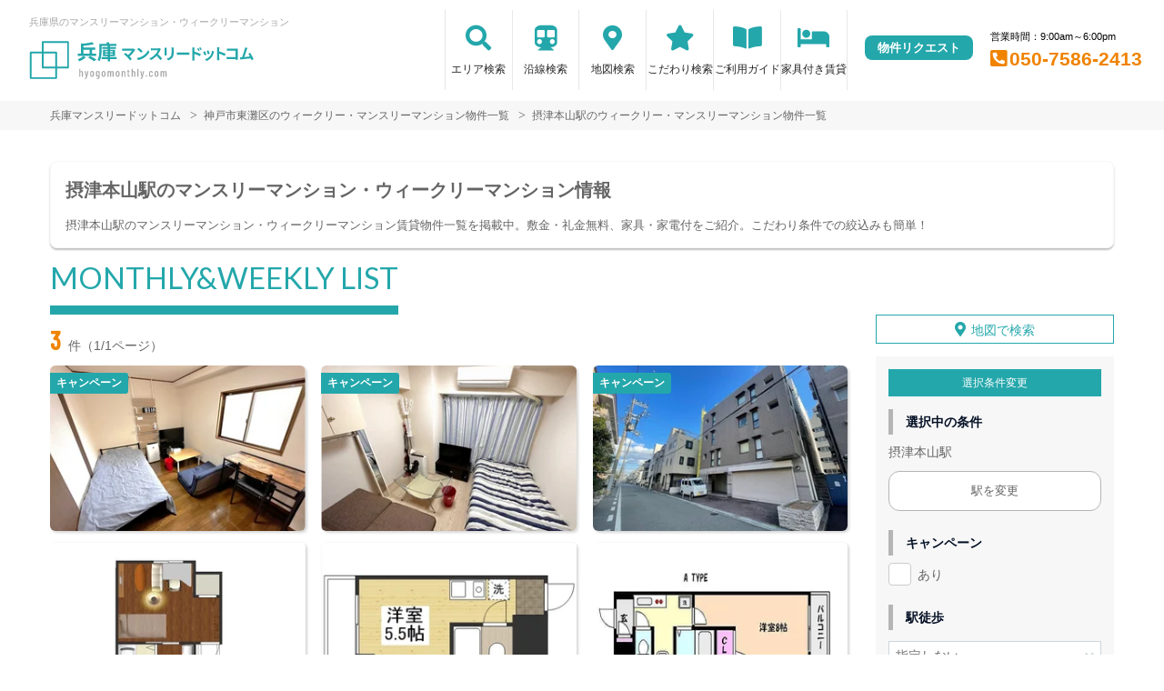

--- FILE ---
content_type: text/html; charset=UTF-8
request_url: https://hyogomonthly.com/srch/stations_5277/
body_size: 14162
content:
<!DOCTYPE html>
<html lang="ja">
  <head>
        <meta charset="utf-8">
    <meta name="viewport" content="width=device-width, initial-scale=1.0">

    <title>摂津本山駅のマンスリーマンション・ウィークリーマンション｜兵庫マンスリードットコム</title>
    <meta name="description" content="【摂津本山駅】ウィークリー・マンスリーマンション情報。兵庫のウィークリーマンション･マンスリーマンション･家具付き賃貸情報！1日賃料￥2,500円〜（他諸経費あり）保証金･光熱費￥0！研修･出張･仮住まい･学生さんの一人暮らしにも◎。駅近、格安物件多数。お部屋探しのご相談は兵庫マンスリードットコムへ。">
    <meta name="keywords" content="ウィークリー,ウィークリーマンション,マンスリー,マンスリーマンション,姫路,加古川,家具付き賃貸,格安,出張,短期滞在,短期宿泊,長期滞在,長期宿泊">
  
    <!-- Resource Hints -->
    <meta http-equiv="x-dns-prefetch-control" content="on">
    <!-- Google Analytics -->
    <link rel="preconnect dns-prefetch" href="//www.google-analytics.com">
    <!-- Fonts -->
    <link rel="preconnect dns-prefetch" href="//fonts.googleapis.com">
    <link rel="preconnect dns-prefetch" href="//kit.fontawesome.com">
    <!-- Google Tag Manager -->
        <link rel="preconnect dns-prefetch" href="//www.googletagmanager.com">
    
        <link rel="canonical" href="https://hyogomonthly.com/srch/stations_5277/">
      <meta name="robots" content="noarchive"/>

    <link href="https://fonts.googleapis.com/css?family=Barlow+Condensed&display=swap" rel="stylesheet">
    <link href="https://fonts.googleapis.com/css?family=Lato&display=swap" rel="stylesheet">
    <link rel="stylesheet" href="/common/assets/css/common/reset.css?1681202356">
    <link rel="stylesheet" href="/common/assets/css/common/common.css?1681202356">
    <link rel="stylesheet" href="/common/assets/css/common/icon-facility.css?1712646880">
    <link rel="stylesheet" href="/common/assets/css/parts/header/header.css?1764034057">
    <link rel="stylesheet" href="/common/assets/css/parts/footer/footer-a.css?1681202496">
    <link rel="stylesheet" href="/common/assets/css/parts/footnav/footnav-a.css?1757312451">
    <link rel="stylesheet" href="/common/assets/css/parts/srch/srch-a.css?1766562146">
    <link rel="stylesheet" href="/common/assets/css/common/btn-nav.css?1766562146">
    <link rel="stylesheet" href="/common/assets/css/parts/contentlink/contentlink-a.css?1681202510">
<link rel="stylesheet" href="/common/assets/css/parts/quickrequest/quickrequest-a.css?1681202512">
      <link rel="stylesheet" href="/common/assets/css/parts/srch/srchlist/srchlist.css?1727146382">
  <link rel="stylesheet" href="/common/assets/css/parts/srch/srchlist/roomlist.css?1766562146">
  <link rel="stylesheet" href="/common/assets/css/parts/srch/srchlist/srchlist-b.css?1766562146">
        <link rel="stylesheet" href="/common/assets/css/themes/24a7ab.css?1745289015">
        
    <link rel="stylesheet" href="/common/assets/css/common/site-type/child.css?1681202492">
    <link rel="stylesheet" href="/css/style.css?1681202229">
    <script src="https://kit.fontawesome.com/ca47a01a1d.js" crossorigin="anonymous"></script>

    <script src="https://hyogomonthly.com/common/assets/js/common/jquery-3.4.1.min.js"></script>
    <script src="https://hyogomonthly.com/common/assets/js/common/common.js?20220221"></script>
        
    
    
      <script src="https://hyogomonthly.com/common/assets/js/pages/srchlist.js"></script>
  <script>
    $(function(){
      activateItemToggle();
    });
  </script>
    
    
        <script>(function(w,d,s,l,i){w[l]=w[l]||[];w[l].push({'gtm.start':
    new Date().getTime(),event:'gtm.js'});var f=d.getElementsByTagName(s)[0],
    j=d.createElement(s),dl=l!='dataLayer'?'&l='+l:'';j.async=true;j.src=
    'https://www.googletagmanager.com/gtm.js?id='+i+dl;f.parentNode.insertBefore(j,f);
    })(window,document,'script','dataLayer','GTM-WXF4RTV');</script>
        

  </head>
  <body id="hyogomonthly-com">
    
          <noscript><iframe src="https://www.googletagmanager.com/ns.html?id=GTM-WXF4RTV"
      height="0" width="0" style="display:none;visibility:hidden"></iframe></noscript>
        

        <div class="header search">
  <header>
  <div class="header_box">
    <div class="logo_box">
      <p class="maintitle">兵庫県のマンスリーマンション・ウィークリーマンション</p>
      <!-- 家具付き賃貸 -->
            <div class="logo_img">
        <a href="https://hyogomonthly.com">
          <img src="https://hyogomonthly.com/img/logo/logo_main.svg" loading="lazy" alt="兵庫県のマンスリーマンション・ウィークリーマンション 兵庫マンスリードットコム">
        </a>
      </div>
          </div>
    <div class="sponly jq-headNavTgl header__navbtn">
      <div class="header__navbtn-item"></div>
      <div class="header__navbtn-item"></div>
      <div class="header__navbtn-item"></div>
    </div>
    <div class="header__nav jq-headNavTglTarget">
      <ul class="header__nav-list">
                                  <li class="header__nav-list-item area_search"><a class="t-navicon" href="https://hyogomonthly.com/search-area/">エリア検索</a></li>
                                      <li class="header__nav-list-item subway"><a class="t-navicon" href="https://hyogomonthly.com/srchline/">沿線検索</a></li>
                                      <li class="header__nav-list-item map"><a class="t-navicon" href="https://hyogomonthly.com/map/">地図検索</a></li>
                                      <li class="header__nav-list-item star"><a class="t-navicon" href="https://hyogomonthly.com/search-kodawari/">こだわり検索</a></li>
                                      <li class="header__nav-list-item guide"><a class="t-navicon" href="https://hyogomonthly.com/guide/">ご利用ガイド</a></li>
                                                          <li class="header__nav-list-item chintai-top"><a class="t-navicon" href="https://hyogomonthly.com/rent-setup/">家具付き賃貸</a></li>
                                        </ul>
      <div class="header__nav-info">
                        <p class="btn_request"><a class="t-bgc--tertiary" href="https://hyogomonthly.com/request/">物件リクエスト</a></p>
      </div>
      <div class="header__nav-info">
        <p class="header__nav-info-hour t-color--em">営業時間：9:00am～6:00pm</p>
                <p class="header__nav-info-tel t-color--secondary"><a class="t-color--secondary" href="tel:050-7586-2413">050-7586-2413</a></p>
              </div>
    </div>
  </div>
</header></div>
    <div class="content">
      
<div class="breadcrumb">
  <ol class="breadcrumb-list inner" itemscope itemtype="https://schema.org/BreadcrumbList">
                  <li itemprop="itemListElement" itemscope itemtype="https://schema.org/ListItem">
  <a itemtype="https://schema.org/Thing" itemprop="item" href="https://hyogomonthly.com">
    <span itemprop="name">兵庫マンスリードットコム</span>
  </a>
  <meta itemprop="position" content="1">
</li>
              <li itemprop="itemListElement" itemscope itemtype="https://schema.org/ListItem">
  <a itemtype="https://schema.org/Thing" itemprop="item" href="https://hyogomonthly.com/srch/pref_28/city_28101/">
    <span itemprop="name">神戸市東灘区のウィークリー・マンスリーマンション物件一覧</span>
  </a>
  <meta itemprop="position" content="2">
</li>
              <li itemprop="itemListElement" itemscope itemtype="https://schema.org/ListItem">
  <a itemtype="https://schema.org/Thing" itemprop="item" href="https://hyogomonthly.com/srch/stations_5277/">
    <span itemprop="name">摂津本山駅のウィークリー・マンスリーマンション物件一覧</span>
  </a>
  <meta itemprop="position" content="3">
</li>
            </ol>
</div>
<div class="inner">
  <div class="search__pagetext ">
        <h1 class="search__pagetext-main">摂津本山駅のマンスリーマンション・ウィークリーマンション情報</h1> 
        <p class="search__pagetext-sub">摂津本山駅のマンスリーマンション・ウィークリーマンション賃貸物件一覧を掲載中。敷金・礼金無料、家具・家電付をご紹介。こだわり条件での絞込みも簡単！</p>
    <input class="read_more" type="checkbox" id="unique-list">
    <label class="read_more-label" for="unique-list"><span class="open">もっと見る</span><span class="close">閉じる</span></label>
  </div>
</div>


<div class="roomlist">
  <div class="inner">

    

    <p class="title-content t-title-content s-title-content">MONTHLY&WEEKLY LIST</p>
    <div class="main has-sidebar ">
      <div class="main__list">
        <div class="sort-bar">
          <p class="count"><span class="num t-color--secondary">3</span>件（1/1ページ）</p>
          <!--
          <ul class="detail_search">
            <li>
              <button class="btn_detail btn_condition t-btn--primary js-open" type="button" data-id="1">絞り込み検索<span class="ico"><svg width="18" height="18" viewBox="0 0 18 18" fill="none" xmlns="http://www.w3.org/2000/svg"><path d="M16.6 18L10.3 11.7C9.8 12.1 9.225 12.4167 8.575 12.65C7.925 12.8833 7.23333 13 6.5 13C4.68333 13 3.146 12.3707 1.888 11.112C0.63 9.85333 0.000666667 8.316 0 6.5C0 4.68333 0.629333 3.146 1.888 1.888C3.14667 0.63 4.684 0.000666667 6.5 0C8.31667 0 9.85433 0.629333 11.113 1.888C12.3717 3.14667 13.0007 4.684 13 6.5C13 7.23333 12.8833 7.925 12.65 8.575C12.4167 9.225 12.1 9.8 11.7 10.3L18 16.6L16.6 18ZM6.5 11C7.75 11 8.81267 10.5627 9.688 9.688C10.5633 8.81333 11.0007 7.75067 11 6.5C11 5.25 10.5627 4.18767 9.688 3.313C8.81333 2.43833 7.75067 2.00067 6.5 2C5.25 2 4.18767 2.43767 3.313 3.313C2.43833 4.18833 2.00067 5.25067 2 6.5C2 7.75 2.43767 8.81267 3.313 9.688C4.18833 10.5633 5.25067 11.0007 6.5 11Z"/></svg></span></button>
            </li>
                        <li>
              <a class="btn_detail btn_srchmap" href="https://hyogomonthly.com/map/">地図から探す<span class="ico"><svg width="18" height="22" viewBox="0 0 18 22" fill="none" xmlns="http://www.w3.org/2000/svg"><path fill-rule="evenodd" clip-rule="evenodd" d="M13.272 9.2721C13.272 10.333 12.8505 11.3504 12.1004 12.1005C11.3503 12.8507 10.3328 13.2721 9.27197 13.2721C8.21111 13.2721 7.19369 12.8507 6.44355 12.1005C5.6934 11.3504 5.27197 10.333 5.27197 9.2721C5.27197 8.21123 5.6934 7.19381 6.44355 6.44367C7.19369 5.69352 8.21111 5.27209 9.27197 5.27209C10.3328 5.27209 11.3503 5.69352 12.1004 6.44367C12.8505 7.19381 13.272 8.21123 13.272 9.2721ZM11.272 9.2721C11.272 9.80253 11.0613 10.3112 10.6862 10.6863C10.3111 11.0614 9.80241 11.2721 9.27197 11.2721C8.74154 11.2721 8.23283 11.0614 7.85776 10.6863C7.48269 10.3112 7.27197 9.80253 7.27197 9.2721C7.27197 8.74166 7.48269 8.23295 7.85776 7.85788C8.23283 7.48281 8.74154 7.2721 9.27197 7.2721C9.80241 7.2721 10.3111 7.48281 10.6862 7.85788C11.0613 8.23295 11.272 8.74166 11.272 9.2721Z" fill="#545454"/><path fill-rule="evenodd" clip-rule="evenodd" d="M2.794 15.5181C1.50484 14.2907 0.608609 12.7085 0.218639 10.9717C-0.17133 9.23492 -0.0375212 7.42149 0.603146 5.76074C1.24381 4.1 2.36256 2.66652 3.81792 1.6416C5.27328 0.61668 6.99988 0.0463399 8.77938 0.00270542C10.5589 -0.040929 12.3114 0.444102 13.8152 1.39646C15.3191 2.34882 16.5067 3.72574 17.228 5.35309C17.9493 6.98044 18.1718 8.78514 17.8675 10.539C17.5631 12.2928 16.7455 13.917 15.518 15.2061L9.31201 21.7241L2.794 15.5181ZM14.07 13.8271L9.243 18.8971L4.173 14.0701C3.17037 13.1154 2.47334 11.8849 2.17005 10.5341C1.86676 9.18326 1.97084 7.77285 2.46912 6.48119C2.9674 5.18953 3.8375 4.07462 4.96941 3.27746C6.10131 2.4803 7.44418 2.03668 8.8282 2.00269C10.2122 1.96871 11.5752 2.3459 12.7449 3.08655C13.9146 3.8272 14.8383 4.89806 15.3994 6.16371C15.9605 7.42936 16.1336 8.83297 15.897 10.197C15.6604 11.5611 15.0246 12.8244 14.07 13.8271Z" fill="#545454"/></svg></span></a>
            </li>
                      </ul>
          -->
        </div>

        
        <div id="overlay" class="overlay"></div>
        <div class="modal-window" data-id="modal1">
          <div class="srchpanel">
            <input type="radio" id="input_area" class="modal_select-input" name="modal_select-input" value="area" checked="">
            <input type="radio" id="input_line" class="modal_select-input" name="modal_select-input" value="line">
            <ul class="modal_select">
              <li class="modal_select-item"><label for="input_area" id="btn_area" class="modal_select-btn">エリアで絞り込む</label></li>
              <li class="modal_select-item"><label for="input_line" id="btn_line" class="modal_select-btn">沿線で絞り込む</label></li>
            </ul>
            
            <div id="modal_area" class="modal_tab">
              <form id="searchForm" method="POST" action="">
                <h3 class="modal_headline">エリアで絞り込み中</h3>
                <dl class="modal_cont">
                  <dt class="modal_cont-title t-bdc--primary">エリア選択</dt>
                  <dd class="modal_cont-content">
                    <input type="checkbox" class="search_toggle-input" id="area_prefecture_1" checked="">
                    <label for="area_prefecture_1" class="search_toggle-btn t-color--primary">北海道のエリアを<span class="open">全て表示する</span><span class="close">非表示にする</span></label>
                    <div class="search_toggle">
                      <ul class="modal_checkbox-list">
                        <li class="jq-area">
                          <input type="checkbox" name="city[]" id="pref_city_1100" value="1100" class="search_toggle-checkbox modal_checkbox">
                          <label for="pref_city_1100">札幌市(23)</label>
                        </li>
                        <li class="jq-area">
                          <input type="checkbox" name="city[]" id="pref_city_1101" value="1101" class="search_toggle-checkbox modal_checkbox">
                          <label for="pref_city_1101">札幌市中央区(17)</label>
                        </li>
                        <li class="jq-area">
                          <input type="checkbox" name="city[]" id="pref_city_1102" value="1102" class="search_toggle-checkbox modal_checkbox">
                          <label for="pref_city_1102">札幌市北区(1)</label>
                        </li>
                        <li class="jq-area">
                          <input type="checkbox" name="city[]" id="pref_city_1103" value="1103" class="search_toggle-checkbox modal_checkbox">
                          <label for="pref_city_1103">札幌市東区(5)</label>
                        </li>
                        <li class="jq-area">
                          <input type="checkbox" name="city[]" id="pref_city_1224" value="1224" class="search_toggle-checkbox modal_checkbox">
                          <label for="pref_city_1224">千歳市(22)</label>
                        </li>
                      </ul>
                    </div>
                  </dd>
                </dl>
                <div class="pc_flex">
                  <dl class="modal_cont">
                    <dt class="modal_cont-title t-bdc--primary"><label for="area_area_campaign">キャンペーン</label></dt>
                    <dd class="modal_cont-content">
                      <div class="select_wrap">
                        <select name="campaign" id="area_area_campaign">
                          <option value="">指定しない</option>
                          <option value="1">割引</option>
                          <option value="2">特典</option>
                        </select>
                      </div>
                    </dd>
                  </dl>
                  <dl class="modal_cont">
                    <dt class="modal_cont-title t-bdc--primary"><label for="area_area_on_foot">駅徒歩</label></dt>
                    <dd class="modal_cont-content">
                      <div class="select_wrap">
                        <select name="on_foot" id="area_area_on_foot">
                          <option value="">指定しない</option>
                          <option value="1">1分以内</option>
                          <option value="3">3分以内</option>
                          <option value="5">5分以内</option>
                          <option value="7">7分以内</option>
                          <option value="10">10分以内</option>
                          <option value="15">15分以内</option>
                          <option value="20">20分以内</option>
                        </select>
                      </div>
                    </dd>
                  </dl>
                  <dl class="modal_cont">
                    <dt class="modal_cont-title t-bdc--primary"><label for="area_area_person">定員人数</label></dt>
                    <dd class="modal_cont-content">
                      <div class="select_wrap">
                        <select name="person" id="area_area_person">
                          <option value="">指定しない</option>
                          <option value="2">2名以上</option>
                          <option value="3">3名以上</option>
                          <option value="4">4名以上</option>
                          <option value="5">5名以上</option>
                        </select>
                      </div>
                    </dd>
                  </dl>
                  <dl class="modal_cont">
                    <dt class="modal_cont-title t-bdc--primary"><label for="area_area_build_date">築年数</label></dt>
                    <dd class="modal_cont-content">
                      <div class="select_wrap">
                        <select name="build_date" id="area_area_build_date">
                          <option value="">指定しない</option>
                          <option value="1">1年以内</option>
                          <option value="3">3年以内</option>
                          <option value="5">5年以内</option>
                          <option value="10">10年以内</option>
                          <option value="15">15年以内</option>
                          <option value="20">20年以内</option>
                          <option value="25">25年以内</option>
                          <option value="30">30年以内</option>
                          <option value="30over">30年以上</option>
                        </select>
                      </div>
                    </dd>
                  </dl>
                  <dl class="modal_cont">
                    <dt class="modal_cont-title t-bdc--primary"><label for="area_area_room_size_st">部屋面積</label></dt>
                    <dd class="modal_cont-content">
                      <div class="select_wrap">
                        <select name="room_size_st" id="area_area_room_size_st">
                          <option value="">下限</option>
                          <option value="15">15㎡</option>
                          <option value="20">20㎡</option>
                          <option value="25">25㎡</option>
                          <option value="30">30㎡</option>
                          <option value="35">35㎡</option>
                          <option value="40">40㎡</option>
                          <option value="45">45㎡</option>
                          <option value="50">50㎡</option>
                          <option value="60">60㎡</option>
                          <option value="70">70㎡</option>
                          <option value="80">80㎡</option>
                          <option value="90">90㎡</option>
                          <option value="100">100㎡</option>
                          <option value="200">200㎡</option>
                        </select>
                      </div>
                    </dd>
                  </dl>
                </div>
                <dl class="modal_cont">
                  <dt class="modal_cont-title t-bdc--primary">こだわり条件</dt>
                  <dd class="modal_cont-content">
                    <input type="checkbox" class="search_toggle-input" id="area_line_cond_03">
                    <label for="area_line_cond_03" class="search_toggle-btn t-color--primary"><span class="open">全て表示する</span><span class="close">一部非表示にする</span></label>
                    <div class="search_toggle cond">
                      <ul class="modal_checkbox-list">
                        <li>
                          <input type="checkbox" name="cond[]" id="area_cond-1" value="1" class="modal_checkbox">
                          <label for="area_cond-1">駅近</label>
                        </li>
                        <li>
                          <input type="checkbox" name="cond[]" id="area_cond-2" value="2" class="modal_checkbox">
                          <label for="area_cond-2">インターネット無料</label>
                        </li>
                        <li>
                          <input type="checkbox" name="cond[]" id="area_cond-3" value="3" class="modal_checkbox">
                          <label for="area_cond-3">wifiあり</label>
                        </li>
                        <li>
                          <input type="checkbox" name="cond[]" id="area_cond-4" value="4" class="modal_checkbox">
                          <label for="area_cond-4">駐車場あり</label>
                        </li>
                        <li>
                          <input type="checkbox" name="cond[]" id="area_cond-5" value="5" class="modal_checkbox">
                          <label for="area_cond-5">オートロック</label>
                        </li>
                        <li>
                          <input type="checkbox" name="cond[]" id="area_cond-6" value="6" class="modal_checkbox">
                          <label for="area_cond-6">ペット可</label>
                        </li>
                        <li>
                          <input type="checkbox" name="cond[]" id="area_cond-7" value="7" class="modal_checkbox">
                          <label for="area_cond-7">手数料無料</label>
                        </li>
                        <li>
                          <input type="checkbox" name="cond[]" id="area_cond-8" value="8" class="modal_checkbox">
                          <label for="area_cond-8">保証人不要</label>
                        </li>
                        <li>
                          <input type="checkbox" name="cond[]" id="area_cond-9" value="9" class="modal_checkbox">
                          <label for="area_cond-9">広めのLDK</label>
                        </li>
                        <li>
                          <input type="checkbox" name="cond[]" id="area_cond-10" value="10" class="modal_checkbox">
                          <label for="area_cond-10">風呂･トイレ別</label>
                        </li>
                        <li>
                          <input type="checkbox" name="cond[]" id="area_cond-11" value="11" class="modal_checkbox">
                          <label for="area_cond-11">家具付賃貸</label>
                        </li>
                        <li>
                          <input type="checkbox" name="cond[]" id="area_cond-12" value="12" class="modal_checkbox">
                          <label for="area_cond-12">禁煙ルーム</label>
                        </li>
                        <li>
                          <input type="checkbox" name="cond[]" id="area_cond-13" value="13" class="modal_checkbox">
                          <label for="area_cond-13">高級・ハイグレード</label>
                        </li>
                        <li>
                          <input type="checkbox" name="cond[]" id="area_cond-14" value="14" class="modal_checkbox">
                          <label for="area_cond-14">温泉付き</label>
                        </li>
                        <li>
                          <input type="checkbox" name="cond[]" id="area_cond-15" value="15" class="modal_checkbox">
                          <label for="area_cond-15">カード決済OK</label>
                        </li>
                        <li>
                          <input type="checkbox" name="cond[]" id="area_cond-16" value="16" class="modal_checkbox">
                          <label for="area_cond-16">女性向け</label>
                        </li>
                        <li>
                          <input type="checkbox" name="cond[]" id="area_cond-17" value="17" class="modal_checkbox">
                          <label for="area_cond-17">デザイナーズ</label>
                        </li>
                        <li>
                          <input type="checkbox" name="cond[]" id="area_cond-18" value="18" class="modal_checkbox">
                          <label for="area_cond-18">リフォーム済</label>
                        </li>
                        <li>
                          <input type="checkbox" name="cond[]" id="area_cond-19" value="19" class="modal_checkbox">
                          <label for="area_cond-19">上階･眺望抜群</label>
                        </li>
                        <li>
                          <input type="checkbox" name="cond[]" id="area_cond-20" value="20" class="modal_checkbox">
                          <label for="area_cond-20">学生向け</label>
                        </li>
                        <li>
                          <input type="checkbox" name="cond[]" id="area_cond-21" value="21" class="modal_checkbox">
                          <label for="area_cond-21">法人契約歓迎</label>
                        </li>
                        <li>
                          <input type="checkbox" name="cond[]" id="area_cond-22" value="22" class="modal_checkbox">
                          <label for="area_cond-22">ファミリー向け</label>
                        </li>
                        <li>
                          <input type="checkbox" name="cond[]" id="area_cond-23" value="23" class="modal_checkbox">
                          <label for="area_cond-23">出張・研修向け</label>
                        </li>
                        <li>
                          <input type="checkbox" name="cond[]" id="area_cond-24" value="24" class="modal_checkbox">
                          <label for="area_cond-24">日当り良好</label>
                        </li>
                        <li>
                          <input type="checkbox" name="cond[]" id="area_cond-25" value="25" class="modal_checkbox">
                          <label for="area_cond-25">閑静な住宅地</label>
                        </li>
                        <li>
                          <input type="checkbox" name="cond[]" id="area_cond-26" value="26" class="modal_checkbox">
                          <label for="area_cond-26">清掃サービス有</label>
                        </li>
                        <li>
                          <input type="checkbox" name="cond[]" id="area_cond-27" value="27" class="modal_checkbox">
                          <label for="area_cond-27">賃料交渉可</label>
                        </li>
                        <li>
                          <input type="checkbox" name="cond[]" id="area_cond-28" value="28" class="modal_checkbox">
                          <label for="area_cond-28">テレワーク・在宅勤務可</label>
                        </li>
                        <li>
                          <input type="checkbox" name="cond[]" id="area_cond-29" value="29" class="modal_checkbox">
                          <label for="area_cond-29">空気清浄機付</label>
                        </li>
                        <li>
                          <input type="checkbox" name="cond[]" id="area_cond-30" value="30" class="modal_checkbox">
                          <label for="area_cond-30">病院近く</label>
                        </li>
                        <li>
                          <input type="checkbox" name="cond[]" id="area_cond-31" value="31" class="modal_checkbox">
                          <label for="area_cond-31">大学近く</label>
                        </li>
                        <li>
                          <input type="checkbox" name="cond[]" id="area_cond-32" value="32" class="modal_checkbox">
                          <label for="area_cond-32">特急対応可</label>
                        </li>
                        <li>
                          <input type="checkbox" name="cond[]" id="area_cond-33" value="33" class="modal_checkbox">
                          <label for="area_cond-33">家具なしOK</label>
                        </li>
                        <li>
                          <input type="checkbox" name="cond[]" id="area_cond-34" value="34" class="modal_checkbox">
                          <label for="area_cond-34">同棲向け</label>
                        </li>
                        <li>
                          <input type="checkbox" name="cond[]" id="area_cond-35" value="35" class="modal_checkbox">
                          <label for="area_cond-35">ワーケーション向け</label>
                        </li>
                        <li>
                          <input type="checkbox" name="cond[]" id="area_cond-37" value="37" class="modal_checkbox">
                          <label for="area_cond-37">被災者受入対応優先</label>
                        </li>
                      </ul>
                    </div>
                  </dd>
                </dl>
                <dl class="modal_cont">
                  <dt class="modal_cont-title t-bdc--primary">建物設備</dt>
                  <dd class="modal_cont-content">
                    <ul class="modal_checkbox-list">
                      <li>
                        <input type="checkbox" name="build_facility[]" id="area_build_facility-1" value="1" class="modal_checkbox">
                        <label for="area_build_facility-1">エレベーター</label>
                      </li>
                      <li>
                        <input type="checkbox" name="build_facility[]" id="area_build_facility-2" value="2" class="modal_checkbox">
                        <label for="area_build_facility-2">オートロック</label>
                      </li>
                      <li>
                        <input type="checkbox" name="build_facility[]" id="area_build_facility-4" value="4" class="modal_checkbox">
                        <label for="area_build_facility-4">宅配ボックス</label>
                      </li>
                      <li>
                        <input type="checkbox" name="build_facility[]" id="area_build_facility-5" value="5" class="modal_checkbox">
                        <label for="area_build_facility-5">防犯カメラ</label>
                      </li>
                      <li>
                        <input type="checkbox" name="build_facility[]" id="area_build_facility-6" value="6" class="modal_checkbox">
                        <label for="area_build_facility-6">コンシェルジュ</label>
                      </li>
                    </ul>
                  </dd>
                </dl>
                <dl class="modal_cont">
                  <dt class="modal_cont-title t-bdc--primary">部屋設備</dt>
                  <dd class="modal_cont-content">
                    <ul class="modal_checkbox-list">
                      <li>
                        <input type="checkbox" name="room_facility[]" id="area_room_facility-13" value="13" class="modal_checkbox">
                        <label for="area_room_facility-13">ドライヤー</label>
                      </li>
                      <li>
                        <input type="checkbox" name="room_facility[]" id="area_room_facility-17" value="17" class="modal_checkbox">
                        <label for="area_room_facility-17">エアコン</label>
                      </li>
                      <li>
                        <input type="checkbox" name="room_facility[]" id="area_room_facility-19" value="19" class="modal_checkbox">
                        <label for="area_room_facility-19">空気清浄機</label>
                      </li>
                      <li>
                        <input type="checkbox" name="room_facility[]" id="area_room_facility-20" value="20" class="modal_checkbox">
                        <label for="area_room_facility-20">寝具一式</label>
                      </li>
                      <li>
                        <input type="checkbox" name="room_facility[]" id="area_room_facility-22" value="22" class="modal_checkbox">
                        <label for="area_room_facility-22">バス･トイレ別</label>
                      </li>
                      <li>
                        <input type="checkbox" name="room_facility[]" id="area_room_facility-23" value="23" class="modal_checkbox">
                        <label for="area_room_facility-23">温水洗浄便座</label>
                      </li>
                      <li>
                        <input type="checkbox" name="room_facility[]" id="area_room_facility-27" value="27" class="modal_checkbox">
                        <label for="area_room_facility-27">デスク</label>
                      </li>
                      <li>
                        <input type="checkbox" name="room_facility[]" id="area_room_facility-38" value="38" class="modal_checkbox">
                        <label for="area_room_facility-38">ロフト</label>
                      </li>
                      <li>
                        <input type="checkbox" name="room_facility[]" id="area_room_facility-43" value="43" class="modal_checkbox">
                        <label for="area_room_facility-43">ベランダ</label>
                      </li>
                      <li>
                        <input type="checkbox" name="room_facility[]" id="area_room_facility-44" value="44" class="modal_checkbox">
                        <label for="area_room_facility-44">浴室乾燥機</label>
                      </li>
                      <li>
                        <input type="checkbox" name="room_facility[]" id="area_room_facility-45" value="45" class="modal_checkbox">
                        <label for="area_room_facility-45">独立洗面台</label>
                      </li>
                      <li>
                        <input type="checkbox" name="room_facility[]" id="area_room_facility-48" value="48" class="modal_checkbox">
                        <label for="area_room_facility-48">トースター</label>
                      </li>
                    </ul>
                  </dd>
                </dl>
                <div class="search_btn">
                  <ul class="search_btn-list">
                    <li class="search_btn-item"><button class="clear" onclick="return false;">条件をクリア</button></li>
                    <li class="search_btn-item"><button class="search t-btn-solid--primary">検索</button></li>
                  </ul>
                </div>
              </form>
            </div>
            
            <div id="modal_line" class="modal_tab">
              <form id="search_line_form" method="POST" action="">
                <input type="hidden" name="_token" value="MKnrw4cKHgZrvFYvLMsuRIn6g4o1SpDc4bT9Xqmd">
                <h3 class="modal_headline">沿線で絞り込み中</h3>
                <dl class="modal_cont">
                  <dt class="modal_cont-title t-bdc--primary">沿線・駅選択</dt>
                  <dd class="modal_cont-content">
                    <input type="checkbox" class="search_toggle-input" id="line_1_51" checked="">
                    <label for="line_1_51" class="search_toggle-btn t-color--primary">函館本線を<span class="open">表示する</span><span class="close">非表示にする</span></label>
                    <div class="search_toggle">
                      <ul class="modal_checkbox-list">
                        <li class="jq-station" data-cs_station_id="6">
                          <input type="checkbox" name="station_id[]" id="line_1_51_station_id_6" value="6" class="search_toggle-checkbox modal_checkbox">
                          <label for="line_1_51_station_id_6">札幌(5)</label>
                        </li>
                      </ul>
                    </div>
                    <input type="checkbox" class="search_toggle-input" id="line_1_55" checked="">
                    <label for="line_1_55" class="search_toggle-btn t-color--primary">札沼線を<span class="open">表示する</span><span class="close">非表示にする</span></label>
                    <div class="search_toggle">
                      <ul class="modal_checkbox-list">
                        <li class="jq-station" data-cs_station_id="6">
                          <input type="checkbox" name="station_id[]" id="line_1_55_station_id_6" value="6" class="search_toggle-checkbox modal_checkbox">
                          <label for="line_1_55_station_id_6">札幌(5)</label>
                        </li>
                        <li class="jq-station" data-cs_station_id="1084">
                          <input type="checkbox" name="station_id[]" id="line_1_55_station_id_1084" value="1084" class="search_toggle-checkbox modal_checkbox">
                          <label for="line_1_55_station_id_1084">新琴似(1)</label>
                        </li>
                      </ul>
                    </div>
                    <input type="checkbox" class="search_toggle-input" id="line_1_56" checked="">
                    <label for="line_1_56" class="search_toggle-btn t-color--primary">千歳線を<span class="open">表示する</span><span class="close">非表示にする</span></label>
                    <div class="search_toggle">
                      <ul class="modal_checkbox-list">
                        <li class="jq-station" data-cs_station_id="6">
                          <input type="checkbox" name="station_id[]" id="line_1_56_station_id_6" value="6" class="search_toggle-checkbox modal_checkbox">
                          <label for="line_1_56_station_id_6">札幌(5)</label>
                        </li>
                        <li class="jq-station" data-cs_station_id="1102">
                          <input type="checkbox" name="station_id[]" id="line_1_56_station_id_1102" value="1102" class="search_toggle-checkbox modal_checkbox">
                          <label for="line_1_56_station_id_1102">千歳(22)</label>
                        </li>
                      </ul>
                    </div>
                    <input type="checkbox" class="search_toggle-input" id="line_1_82" checked="">
                    <label for="line_1_82" class="search_toggle-btn t-color--primary">札幌市南北線を<span class="open">表示する</span><span class="close">非表示にする</span></label>
                    <div class="search_toggle">
                      <ul class="modal_checkbox-list">
                        <li class="jq-station" data-cs_station_id="1327">
                          <input type="checkbox" name="station_id[]" id="line_1_82_station_id_1327" value="1327" class="search_toggle-checkbox modal_checkbox">
                          <label for="line_1_82_station_id_1327">麻生(1)</label>
                        </li>
                        <li class="jq-station" data-cs_station_id="6">
                          <input type="checkbox" name="station_id[]" id="line_1_82_station_id_6" value="6" class="search_toggle-checkbox modal_checkbox">
                          <label for="line_1_82_station_id_6">さっぽろ(5)</label>
                        </li>
                        <li class="jq-station" data-cs_station_id="25">
                          <input type="checkbox" name="station_id[]" id="line_1_82_station_id_25" value="25" class="search_toggle-checkbox modal_checkbox">
                          <label for="line_1_82_station_id_25">大通(10)</label>
                        </li>
                        <li class="jq-station" data-cs_station_id="1332">
                          <input type="checkbox" name="station_id[]" id="line_1_82_station_id_1332" value="1332" class="search_toggle-checkbox modal_checkbox">
                          <label for="line_1_82_station_id_1332">中島公園(2)</label>
                        </li>
                      </ul>
                    </div>
                    <input type="checkbox" class="search_toggle-input" id="line_1_83" checked="">
                    <label for="line_1_83" class="search_toggle-btn t-color--primary">札幌市東西線を<span class="open">表示する</span><span class="close">非表示にする</span></label>
                    <div class="search_toggle">
                      <ul class="modal_checkbox-list">
                        <li class="jq-station" data-cs_station_id="1343">
                          <input type="checkbox" name="station_id[]" id="line_1_83_station_id_1343" value="1343" class="search_toggle-checkbox modal_checkbox">
                          <label for="line_1_83_station_id_1343">西２８丁目(4)</label>
                        </li>
                        <li class="jq-station" data-cs_station_id="1344">
                          <input type="checkbox" name="station_id[]" id="line_1_83_station_id_1344" value="1344" class="search_toggle-checkbox modal_checkbox">
                          <label for="line_1_83_station_id_1344">円山公園(4)</label>
                        </li>
                        <li class="jq-station" data-cs_station_id="1345">
                          <input type="checkbox" name="station_id[]" id="line_1_83_station_id_1345" value="1345" class="search_toggle-checkbox modal_checkbox">
                          <label for="line_1_83_station_id_1345">西１８丁目(1)</label>
                        </li>
                        <li class="jq-station" data-cs_station_id="1346">
                          <input type="checkbox" name="station_id[]" id="line_1_83_station_id_1346" value="1346" class="search_toggle-checkbox modal_checkbox">
                          <label for="line_1_83_station_id_1346">西１１丁目(5)</label>
                        </li>
                        <li class="jq-station" data-cs_station_id="25">
                          <input type="checkbox" name="station_id[]" id="line_1_83_station_id_25" value="25" class="search_toggle-checkbox modal_checkbox">
                          <label for="line_1_83_station_id_25">大通(10)</label>
                        </li>
                        <li class="jq-station" data-cs_station_id="1347">
                          <input type="checkbox" name="station_id[]" id="line_1_83_station_id_1347" value="1347" class="search_toggle-checkbox modal_checkbox">
                          <label for="line_1_83_station_id_1347">バスセンター前(5)</label>
                        </li>
                      </ul>
                    </div>
                    <input type="checkbox" class="search_toggle-input" id="line_1_85" checked="">
                    <label for="line_1_85" class="search_toggle-btn t-color--primary">札幌市東豊線を<span class="open">表示する</span><span class="close">非表示にする</span></label>
                    <div class="search_toggle">
                      <ul class="modal_checkbox-list">
                        <li class="jq-station" data-cs_station_id="6">
                          <input type="checkbox" name="station_id[]" id="line_1_85_station_id_6" value="6" class="search_toggle-checkbox modal_checkbox">
                          <label for="line_1_85_station_id_6">さっぽろ(5)</label>
                        </li>
                        <li class="jq-station" data-cs_station_id="25">
                          <input type="checkbox" name="station_id[]" id="line_1_85_station_id_25" value="25" class="search_toggle-checkbox modal_checkbox">
                          <label for="line_1_85_station_id_25">大通(10)</label>
                        </li>
                      </ul>
                    </div>
                    <input type="checkbox" class="search_toggle-input" id="line_1_84" checked="">
                    <label for="line_1_84" class="search_toggle-btn t-color--primary">札幌市軌道線を<span class="open">表示する</span><span class="close">非表示にする</span></label>
                    <div class="search_toggle">
                      <ul class="modal_checkbox-list">
                        <li class="jq-station" data-cs_station_id="25">
                          <input type="checkbox" name="station_id[]" id="line_1_84_station_id_25" value="25" class="search_toggle-checkbox modal_checkbox">
                          <label for="line_1_84_station_id_25">西４丁目(10)</label>
                        </li>
                        <li class="jq-station" data-cs_station_id="1357">
                          <input type="checkbox" name="station_id[]" id="line_1_84_station_id_1357" value="1357" class="search_toggle-checkbox modal_checkbox">
                          <label for="line_1_84_station_id_1357">中央区役所前(5)</label>
                        </li>
                        <li class="jq-station" data-cs_station_id="1374">
                          <input type="checkbox" name="station_id[]" id="line_1_84_station_id_1374" value="1374" class="search_toggle-checkbox modal_checkbox">
                          <label for="line_1_84_station_id_1374">山鼻９条(2)</label>
                        </li>
                        <li class="jq-station" data-cs_station_id="1375">
                          <input type="checkbox" name="station_id[]" id="line_1_84_station_id_1375" value="1375" class="search_toggle-checkbox modal_checkbox">
                          <label for="line_1_84_station_id_1375">東本願寺前(2)</label>
                        </li>
                        <li class="jq-station" data-cs_station_id="1377">
                          <input type="checkbox" name="station_id[]" id="line_1_84_station_id_1377" value="1377" class="search_toggle-checkbox modal_checkbox">
                          <label for="line_1_84_station_id_1377">狸小路(5)</label>
                        </li>
                      </ul>
                    </div>
                  </dd>
                </dl>
                <div class="pc_flex">
                  <dl class="modal_cont">
                    <dt class="modal_cont-title t-bdc--primary"><label for="line_area_campaign">キャンペーン</label></dt>
                    <dd class="modal_cont-content">
                      <div class="select_wrap">
                        <select name="campaign" id="line_area_campaign">
                          <option value="">指定しない</option>
                          <option value="1">割引</option>
                          <option value="2">特典</option>
                        </select>
                      </div>
                    </dd>
                  </dl>
                  <dl class="modal_cont">
                    <dt class="modal_cont-title t-bdc--primary"><label for="line_area_on_foot">駅徒歩</label></dt>
                    <dd class="modal_cont-content">
                      <div class="select_wrap">
                        <select name="on_foot" id="line_area_on_foot">
                          <option value="">指定しない</option>
                          <option value="1">1分以内</option>
                          <option value="3">3分以内</option>
                          <option value="5">5分以内</option>
                          <option value="7">7分以内</option>
                          <option value="10">10分以内</option>
                          <option value="15">15分以内</option>
                          <option value="20">20分以内</option>
                        </select>
                      </div>
                    </dd>
                  </dl>
                  <dl class="modal_cont">
                    <dt class="modal_cont-title t-bdc--primary"><label for="line_area_person">定員人数</label></dt>
                      <dd class="modal_cont-content">
                      <div class="select_wrap">
                        <select name="person" id="line_area_person">
                          <option value="">指定しない</option>
                          <option value="2">2名以上</option>
                          <option value="3">3名以上</option>
                          <option value="4">4名以上</option>
                          <option value="5">5名以上</option>
                        </select>
                      </div>
                    </dd>
                  </dl>
                  <dl class="modal_cont">
                    <dt class="modal_cont-title t-bdc--primary"><label for="line_area_build_date">築年数</label></dt>
                    <dd class="modal_cont-content">
                      <div class="select_wrap">
                        <select name="build_date" id="line_area_build_date">
                          <option value="">指定しない</option>
                          <option value="1">1年以内</option>
                          <option value="3">3年以内</option>
                          <option value="5">5年以内</option>
                          <option value="10">10年以内</option>
                          <option value="15">15年以内</option>
                          <option value="20">20年以内</option>
                          <option value="25">25年以内</option>
                          <option value="30">30年以内</option>
                          <option value="30over">30年以上</option>
                        </select>
                      </div>
                    </dd>
                  </dl>
                  <dl class="modal_cont">
                    <dt class="modal_cont-title t-bdc--primary"><label for="line_area_room_size_st">部屋面積</label></dt>
                    <dd class="modal_cont-content">
                      <div class="select_wrap">
                        <select name="room_size_st" id="line_area_room_size_st">
                          <option value="">下限</option>
                          <option value="15">15㎡</option>
                          <option value="20">20㎡</option>
                          <option value="25">25㎡</option>
                          <option value="30">30㎡</option>
                          <option value="35">35㎡</option>
                          <option value="40">40㎡</option>
                          <option value="45">45㎡</option>
                          <option value="50">50㎡</option>
                          <option value="60">60㎡</option>
                          <option value="70">70㎡</option>
                          <option value="80">80㎡</option>
                          <option value="90">90㎡</option>
                          <option value="100">100㎡</option>
                          <option value="200">200㎡</option>
                        </select>
                      </div>
                    </dd>
                  </dl>
                </div>
                <dl class="modal_cont">
                  <dt class="modal_cont-title t-bdc--primary">こだわり条件</dt>
                  <dd class="modal_cont-content">
                    <input type="checkbox" class="search_toggle-input" id="line_line_cond_03">
                    <label for="line_line_cond_03" class="search_toggle-btn t-color--primary"><span class="open">全て表示する</span><span class="close">一部非表示にする</span></label>
                    <div class="search_toggle cond">
                      <ul class="modal_checkbox-list">
                        <li>
                          <input type="checkbox" name="cond[]" id="line_cond-1" value="1" class="modal_checkbox">
                          <label for="line_cond-1">駅近</label>
                        </li>
                        <li>
                          <input type="checkbox" name="cond[]" id="line_cond-2" value="2" class="modal_checkbox">
                          <label for="line_cond-2">インターネット無料</label>
                        </li>
                        <li>
                          <input type="checkbox" name="cond[]" id="line_cond-3" value="3" class="modal_checkbox">
                          <label for="line_cond-3">wifiあり</label>
                        </li>
                        <li>
                          <input type="checkbox" name="cond[]" id="line_cond-4" value="4" class="modal_checkbox">
                          <label for="line_cond-4">駐車場あり</label>
                        </li>
                        <li>
                          <input type="checkbox" name="cond[]" id="line_cond-5" value="5" class="modal_checkbox">
                          <label for="line_cond-5">オートロック</label>
                        </li>
                        <li>
                          <input type="checkbox" name="cond[]" id="line_cond-6" value="6" class="modal_checkbox">
                          <label for="line_cond-6">ペット可</label>
                        </li>
                        <li>
                          <input type="checkbox" name="cond[]" id="line_cond-7" value="7" class="modal_checkbox">
                          <label for="line_cond-7">手数料無料</label>
                        </li>
                        <li>
                          <input type="checkbox" name="cond[]" id="line_cond-8" value="8" class="modal_checkbox">
                          <label for="line_cond-8">保証人不要</label>
                        </li>
                        <li>
                          <input type="checkbox" name="cond[]" id="line_cond-9" value="9" class="modal_checkbox">
                          <label for="line_cond-9">広めのLDK</label>
                        </li>
                        <li>
                          <input type="checkbox" name="cond[]" id="line_cond-10" value="10" class="modal_checkbox">
                          <label for="line_cond-10">風呂･トイレ別</label>
                        </li>
                        <li>
                          <input type="checkbox" name="cond[]" id="line_cond-11" value="11" class="modal_checkbox">
                          <label for="line_cond-11">家具付賃貸</label>
                        </li>
                        <li>
                          <input type="checkbox" name="cond[]" id="line_cond-12" value="12" class="modal_checkbox">
                          <label for="line_cond-12">禁煙ルーム</label>
                        </li>
                        <li>
                          <input type="checkbox" name="cond[]" id="line_cond-13" value="13" class="modal_checkbox">
                          <label for="line_cond-13">高級・ハイグレード</label>
                        </li>
                        <li>
                          <input type="checkbox" name="cond[]" id="line_cond-14" value="14" class="modal_checkbox">
                          <label for="line_cond-14">温泉付き</label>
                        </li>
                        <li>
                          <input type="checkbox" name="cond[]" id="line_cond-15" value="15" class="modal_checkbox">
                          <label for="line_cond-15">カード決済OK</label>
                        </li>
                        <li>
                          <input type="checkbox" name="cond[]" id="line_cond-16" value="16" class="modal_checkbox">
                          <label for="line_cond-16">女性向け</label>
                        </li>
                        <li>
                          <input type="checkbox" name="cond[]" id="line_cond-17" value="17" class="modal_checkbox">
                          <label for="line_cond-17">デザイナーズ</label>
                        </li>
                        <li>
                          <input type="checkbox" name="cond[]" id="line_cond-18" value="18" class="modal_checkbox">
                          <label for="line_cond-18">リフォーム済</label>
                        </li>
                        <li>
                          <input type="checkbox" name="cond[]" id="line_cond-19" value="19" class="modal_checkbox">
                          <label for="line_cond-19">上階･眺望抜群</label>
                        </li>
                        <li>
                          <input type="checkbox" name="cond[]" id="line_cond-20" value="20" class="modal_checkbox">
                          <label for="line_cond-20">学生向け</label>
                        </li>
                        <li>
                          <input type="checkbox" name="cond[]" id="line_cond-21" value="21" class="modal_checkbox">
                          <label for="line_cond-21">法人契約歓迎</label>
                        </li>
                        <li>
                          <input type="checkbox" name="cond[]" id="line_cond-22" value="22" class="modal_checkbox">
                          <label for="line_cond-22">ファミリー向け</label>
                        </li>
                        <li>
                          <input type="checkbox" name="cond[]" id="line_cond-23" value="23" class="modal_checkbox">
                          <label for="line_cond-23">出張・研修向け</label>
                        </li>
                        <li>
                          <input type="checkbox" name="cond[]" id="line_cond-24" value="24" class="modal_checkbox">
                          <label for="line_cond-24">日当り良好</label>
                        </li>
                        <li>
                          <input type="checkbox" name="cond[]" id="line_cond-25" value="25" class="modal_checkbox">
                          <label for="line_cond-25">閑静な住宅地</label>
                        </li>
                        <li>
                          <input type="checkbox" name="cond[]" id="line_cond-26" value="26" class="modal_checkbox">
                          <label for="line_cond-26">清掃サービス有</label>
                        </li>
                        <li>
                          <input type="checkbox" name="cond[]" id="line_cond-27" value="27" class="modal_checkbox">
                          <label for="line_cond-27">賃料交渉可</label>
                        </li>
                        <li>
                          <input type="checkbox" name="cond[]" id="line_cond-28" value="28" class="modal_checkbox">
                          <label for="line_cond-28">テレワーク・在宅勤務可</label>
                        </li>
                        <li>
                          <input type="checkbox" name="cond[]" id="line_cond-29" value="29" class="modal_checkbox">
                          <label for="line_cond-29">空気清浄機付</label>
                        </li>
                        <li>
                          <input type="checkbox" name="cond[]" id="line_cond-30" value="30" class="modal_checkbox">
                          <label for="line_cond-30">病院近く</label>
                        </li>
                        <li>
                          <input type="checkbox" name="cond[]" id="line_cond-31" value="31" class="modal_checkbox">
                          <label for="line_cond-31">大学近く</label>
                        </li>
                        <li>
                          <input type="checkbox" name="cond[]" id="line_cond-32" value="32" class="modal_checkbox">
                          <label for="line_cond-32">特急対応可</label>
                        </li>
                        <li>
                          <input type="checkbox" name="cond[]" id="line_cond-33" value="33" class="modal_checkbox">
                          <label for="line_cond-33">家具なしOK</label>
                        </li>
                        <li>
                          <input type="checkbox" name="cond[]" id="line_cond-34" value="34" class="modal_checkbox">
                          <label for="line_cond-34">同棲向け</label>
                        </li>
                        <li>
                          <input type="checkbox" name="cond[]" id="line_cond-35" value="35" class="modal_checkbox">
                          <label for="line_cond-35">ワーケーション向け</label>
                        </li>
                        <li>
                          <input type="checkbox" name="cond[]" id="line_cond-37" value="37" class="modal_checkbox">
                          <label for="line_cond-37">被災者受入対応優先</label>
                        </li>
                      </ul>
                    </div>
                  </dd>
                </dl>
                <dl class="modal_cont">
                  <dt class="modal_cont-title t-bdc--primary">建物設備</dt>
                  <dd class="modal_cont-content">
                    <ul class="modal_checkbox-list">
                      <li>
                        <input type="checkbox" name="build_facility[]" id="line_build_facility-1" value="1" class="modal_checkbox">
                        <label for="line_build_facility-1">エレベーター</label>
                      </li>
                      <li>
                        <input type="checkbox" name="build_facility[]" id="line_build_facility-2" value="2" class="modal_checkbox">
                        <label for="line_build_facility-2">オートロック</label>
                      </li>
                      <li>
                        <input type="checkbox" name="build_facility[]" id="line_build_facility-4" value="4" class="modal_checkbox">
                        <label for="line_build_facility-4">宅配ボックス</label>
                      </li>
                      <li>
                        <input type="checkbox" name="build_facility[]" id="line_build_facility-5" value="5" class="modal_checkbox">
                        <label for="line_build_facility-5">防犯カメラ</label>
                      </li>
                      <li>
                        <input type="checkbox" name="build_facility[]" id="line_build_facility-6" value="6" class="modal_checkbox">
                        <label for="line_build_facility-6">コンシェルジュ</label>
                      </li>
                    </ul>
                  </dd>
                </dl>
                <dl class="modal_cont">
                  <dt class="modal_cont-title t-bdc--primary">部屋設備</dt>
                  <dd class="modal_cont-content">
                    <ul class="modal_checkbox-list">
                      <li>
                        <input type="checkbox" name="room_facility[]" id="line_room_facility-13" value="13" class="modal_checkbox">
                        <label for="line_room_facility-13">ドライヤー</label>
                      </li>
                      <li>
                        <input type="checkbox" name="room_facility[]" id="line_room_facility-17" value="17" class="modal_checkbox">
                        <label for="line_room_facility-17">エアコン</label>
                      </li>
                      <li>
                        <input type="checkbox" name="room_facility[]" id="line_room_facility-19" value="19" class="modal_checkbox">
                        <label for="line_room_facility-19">空気清浄機</label>
                      </li>
                      <li>
                        <input type="checkbox" name="room_facility[]" id="line_room_facility-20" value="20" class="modal_checkbox">
                        <label for="line_room_facility-20">寝具一式</label>
                      </li>
                      <li>
                        <input type="checkbox" name="room_facility[]" id="line_room_facility-22" value="22" class="modal_checkbox">
                        <label for="line_room_facility-22">バス･トイレ別</label>
                      </li>
                      <li>
                        <input type="checkbox" name="room_facility[]" id="line_room_facility-23" value="23" class="modal_checkbox">
                        <label for="line_room_facility-23">温水洗浄便座</label>
                      </li>
                      <li>
                        <input type="checkbox" name="room_facility[]" id="line_room_facility-27" value="27" class="modal_checkbox">
                        <label for="line_room_facility-27">デスク</label>
                      </li>
                      <li>
                        <input type="checkbox" name="room_facility[]" id="line_room_facility-38" value="38" class="modal_checkbox">
                        <label for="line_room_facility-38">ロフト</label>
                      </li>
                      <li>
                        <input type="checkbox" name="room_facility[]" id="line_room_facility-43" value="43" class="modal_checkbox">
                        <label for="line_room_facility-43">ベランダ</label>
                      </li>
                      <li>
                        <input type="checkbox" name="room_facility[]" id="line_room_facility-44" value="44" class="modal_checkbox">
                        <label for="line_room_facility-44">浴室乾燥機</label>
                      </li>
                      <li>
                        <input type="checkbox" name="room_facility[]" id="line_room_facility-45" value="45" class="modal_checkbox">
                        <label for="line_room_facility-45">独立洗面台</label>
                      </li>
                      <li>
                        <input type="checkbox" name="room_facility[]" id="line_room_facility-48" value="48" class="modal_checkbox">
                        <label for="line_room_facility-48">トースター</label>
                      </li>
                    </ul>
                  </dd>
                </dl>
                <div class="search_btn">
                  <ul class="search_btn-list">
                    <li class="search_btn-item"><button class="clear" onclick="return false;">条件をクリア</button></li>
                    <li class="search_btn-item"><button class="search t-btn-solid--primary">検索</button></li>
                  </ul>
                </div>
              </form>
            </div>
          </div>
        </div>
        <button class="js-close button-close unique"></button>

                <ul class="roomitemlist">

                      <li class="roomitemlist__item">
  <ul class="item__img-label">
        <li class="item__img-label-item camp t-label-item">キャンペーン</li>
      </ul>
    <a class="item-inner" href="https://hyogomonthly.com/srch/?cm=v&amp;id=717359" target="_blank">
    <p class="item__text-name t-color--secondary">
      Kマンスリー神戸三宮駅南口前Ⅲ【禁煙・三宮駅ウィークリーマンション】 302・1K-【角部屋】(No.717359)
          </p>
    <div class="item__img">
      <img src="https://p1-2ad82ee2.imageflux.jp/c!/f=webp:auto,q=85,w=300,u=0/storage/room/717359/XGr9kiWYvl4nx2SAGTInWVv4LbvbURqktFbZXmkQ.jpeg" loading="lazy" alt="摂津本山駅のマンスリーマンション・ウィークリーマンション「Kマンスリー神戸三宮駅南口前Ⅲ【禁煙・三宮駅ウィークリーマンション】 302・1K-【角部屋】(No.717359)」メイン画像">
    </div>
    <div class="item__room-map">
      <img src="https://p1-2ad82ee2.imageflux.jp/c!/f=webp:auto,q=85,w=300,u=0/storage/room/717359/tzjI3b2kUbKvYAbr4P9Lhlgr934FYS6jDFFSD92R.jpeg" loading="lazy" alt="間取り図">
    </div>
    <div class="item__text">
      <p class="item__text-detail r-access">
                  <span>神戸市中央区</span>
              </p>
      <p class="item-date">情報更新日 2026/01/19 22:30</p>
            <p class="item__text-catch ">【角部屋・ＷｉＦｉ可】ＪＲ三宮駅まで徒歩３分　神戸三宮駅前格安マンスリーマンション法人歓迎、保証人不要で簡単契約楽々問合せ３分♪【全件電子契約対応可能物件・対面不要】</p>
            
      
      
          </div>
  </a>
    <div class="item__bottom">
    <table class="room-info">
      <tr>
        <th>アクセス</th>
        <td colspan="3">
                              東海道本線「摂津本山駅」                  </td>
      </tr>
      <tr>
        <th>間取り</th>
        <td>
                1K
                </td>
        <th>面積</th>
        <td>
                20m&sup2;
                </td>
      </tr>
      <tr>
        <th>築年数</th>
        <td colspan="3">
                1996年6月築
                </td>
      </tr>
    </table>

<!-- plan_id=594929 -->
  <table class="plans">
    <thead>
      <tr>
        <th>プラン名・期間</th>
        <th class="r-price__ttl">月額目安</th>
      </tr>
    </thead>
    <tbody class="r-price__num">
                          <!-- rooms.id=717359 -->
          <tr data-plan-id="594929">
            <th class="r-price__num-name">
              <strong>ロング</strong>
              <br>
                            <span>30日以上～360日未満</span>
                          </th>
            <td class="r-price__num__total-month-amount">
                            <span>1日当たり 2,900円～</span>
                                          <p class="total-month-amount"><span class="t-color--secondary">102,180</span> 円/月～</p>
                            <span>初期費用他 22,000円～</span>
            </td>
          </tr>
                            <!-- rooms.id=717359 -->
          <tr data-plan-id="594928">
            <th class="r-price__num-name">
              <strong>ショート【7日以上】</strong>
              <br>
                            <span>～30日未満</span>
                          </th>
            <td class="r-price__num__total-month-amount">
                            <span>1日当たり 3,500円～</span>
                                          <p class="total-month-amount"><span class="t-color--secondary">120,180</span> 円/月～</p>
                            <span>初期費用他 16,500円～</span>
            </td>
          </tr>
            </tbody>
  </table>

  </div>
    <div class="item__bottom">
    <ul class="condition">
            <li class="condition__item">女性向け</li>
            <li class="condition__item">駅近</li>
            <li class="condition__item">インターネット無料</li>
            <li class="condition__item">wifiあり</li>
            <li class="condition__item">オートロック</li>
          </ul>
  </div>

  
    <div class="item__bottom2">
        <div class="roomitemlist__breadcrumb">
    <ul class="roomitemlist__breadcrumb-list">
                        <li class="roomitemlist__breadcrumb-list-item">
    <span>兵庫県</span>
</li>
                  <li class="roomitemlist__breadcrumb-list-item">
    <span>神戸市中央区</span>
</li>
                  </ul>
</div>      </div>
    
    
  <ul class="item__btn">
        <a class="t-btn--primary item__btn-link contact" href="https://hyogomonthly.com/reserve/?bb_id=717359">お問合わせ</a>
    <a class="t-btn--secondary item__btn-link tel" href="tel:050-7586-2413">電話する</a>
      </ul>
  </li>                      <li class="roomitemlist__item">
  <ul class="item__img-label">
        <li class="item__img-label-item camp t-label-item">キャンペーン</li>
      </ul>
    <a class="item-inner" href="https://hyogomonthly.com/srch/?cm=v&amp;id=717568" target="_blank">
    <p class="item__text-name t-color--secondary">
      Kマンスリー神戸三宮駅南口前Ⅱ【禁煙・三宮駅ウィークリーマンション】 203・1R-【中部屋】(No.717568)
          </p>
    <div class="item__img">
      <img src="https://p1-2ad82ee2.imageflux.jp/c!/f=webp:auto,q=85,w=300,u=0/storage/room/717568/syGD4lLsZXzJ6MgLBRFqJP0WFeNLpHPQaR2uTKVM.jpeg" loading="lazy" alt="摂津本山駅のマンスリーマンション・ウィークリーマンション「Kマンスリー神戸三宮駅南口前Ⅱ【禁煙・三宮駅ウィークリーマンション】 203・1R-【中部屋】(No.717568)」メイン画像">
    </div>
    <div class="item__room-map">
      <img src="https://p1-2ad82ee2.imageflux.jp/c!/f=webp:auto,q=85,w=300,u=0/storage/room/717568/BjaZvbCxmBTjadB3gr24F5WGGKLod46giUHOdTAv.jpeg" loading="lazy" alt="間取り図">
    </div>
    <div class="item__text">
      <p class="item__text-detail r-access">
                  <span>神戸市中央区</span>
              </p>
      <p class="item-date">情報更新日 2026/01/18 13:51</p>
            <p class="item__text-catch ">【神戸三宮ウィークリーマンション】オートロック付きで防犯面も安心★ビジネスホテルよりも割安で単身出張者へもお勧めな　光ファイバー導入物件!(^^)!</p>
            
      
      
          </div>
  </a>
    <div class="item__bottom">
    <table class="room-info">
      <tr>
        <th>アクセス</th>
        <td colspan="3">
                              東海道本線「摂津本山駅」                  </td>
      </tr>
      <tr>
        <th>間取り</th>
        <td>
                1R
                </td>
        <th>面積</th>
        <td>
                14m&sup2;
                </td>
      </tr>
      <tr>
        <th>築年数</th>
        <td colspan="3">
                1985年9月築
                </td>
      </tr>
    </table>

<!-- plan_id=595335 -->
  <table class="plans">
    <thead>
      <tr>
        <th>プラン名・期間</th>
        <th class="r-price__ttl">月額目安</th>
      </tr>
    </thead>
    <tbody class="r-price__num">
                          <!-- rooms.id=717568 -->
          <tr data-plan-id="595335">
            <th class="r-price__num-name">
              <strong>ロング</strong>
              <br>
                            <span>30日以上～360日未満</span>
                          </th>
            <td class="r-price__num__total-month-amount">
                            <span>1日当たり 3,100円～</span>
                                          <p class="total-month-amount"><span class="t-color--secondary">108,180</span> 円/月～</p>
                            <span>初期費用他 22,000円～</span>
            </td>
          </tr>
                            <!-- rooms.id=717568 -->
          <tr data-plan-id="595334">
            <th class="r-price__num-name">
              <strong>ショート【7日以上】</strong>
              <br>
                            <span>～30日未満</span>
                          </th>
            <td class="r-price__num__total-month-amount">
                            <span>1日当たり 3,500円～</span>
                                          <p class="total-month-amount"><span class="t-color--secondary">120,180</span> 円/月～</p>
                            <span>初期費用他 16,500円～</span>
            </td>
          </tr>
            </tbody>
  </table>

  </div>
    <div class="item__bottom">
    <ul class="condition">
            <li class="condition__item">女性向け</li>
            <li class="condition__item">ファミリー向け</li>
            <li class="condition__item">同棲向け</li>
            <li class="condition__item">駅近</li>
            <li class="condition__item">wifiあり</li>
          </ul>
  </div>

  
    <div class="item__bottom2">
        <div class="roomitemlist__breadcrumb">
    <ul class="roomitemlist__breadcrumb-list">
                        <li class="roomitemlist__breadcrumb-list-item">
    <span>兵庫県</span>
</li>
                  <li class="roomitemlist__breadcrumb-list-item">
    <span>神戸市中央区</span>
</li>
                  </ul>
</div>      </div>
    
    
  <ul class="item__btn">
        <a class="t-btn--primary item__btn-link contact" href="https://hyogomonthly.com/reserve/?bb_id=717568">お問合わせ</a>
    <a class="t-btn--secondary item__btn-link tel" href="tel:050-7586-2413">電話する</a>
      </ul>
  </li>                      <li class="roomitemlist__item">
  <ul class="item__img-label">
        <li class="item__img-label-item camp t-label-item">キャンペーン</li>
      </ul>
    <a class="item-inner" href="https://hyogomonthly.com/srch/?cm=v&amp;id=744857" target="_blank">
    <p class="item__text-name t-color--secondary">
      ★Kマンスリー神戸(摂津本山駅前)【禁煙・神戸マンスリーマンション】 Ａ・２Ｆ・中部屋(No.744857)
          </p>
    <div class="item__img">
      <img src="https://p1-2ad82ee2.imageflux.jp/c!/f=webp:auto,q=85,w=300,u=0/storage/room/744857/eAhPZBeVGb0JSCBHTFYsSsge2vJmSVsYgSE4h7Tw.jpeg" loading="lazy" alt="摂津本山駅のマンスリーマンション・ウィークリーマンション「★Kマンスリー神戸(摂津本山駅前)【禁煙・神戸マンスリーマンション】 Ａ・２Ｆ・中部屋(No.744857)」メイン画像">
    </div>
    <div class="item__room-map">
      <img src="https://p1-2ad82ee2.imageflux.jp/c!/f=webp:auto,q=85,w=300,u=0/storage/room/744857/E3ML2xTdwm87BXM7qGQJEa3pgGITn8Abi8pLyxWB.jpeg" loading="lazy" alt="間取り図">
    </div>
    <div class="item__text">
      <p class="item__text-detail r-access">
                  <span>神戸市東灘区</span>
              </p>
      <p class="item-date">情報更新日 2026/01/18 12:47</p>
            <p class="item__text-catch ">【ＷｉＦｉ可・駐車場無し】神戸マンスリーマンション【仲介手数料不要・敷金０円、礼金０円で全物件契約できます♪】</p>
            
      
      
          </div>
  </a>
    <div class="item__bottom">
    <table class="room-info">
      <tr>
        <th>アクセス</th>
        <td colspan="3">
                              東海道本線「摂津本山駅」徒歩10分                  </td>
      </tr>
      <tr>
        <th>間取り</th>
        <td>
                1K
                </td>
        <th>面積</th>
        <td>
                24m&sup2;
                </td>
      </tr>
      <tr>
        <th>築年数</th>
        <td colspan="3">
                2000年9月築
                </td>
      </tr>
    </table>

<!-- plan_id=638688 -->
  <table class="plans">
    <thead>
      <tr>
        <th>プラン名・期間</th>
        <th class="r-price__ttl">月額目安</th>
      </tr>
    </thead>
    <tbody class="r-price__num">
                          <!-- rooms.id=744857 -->
          <tr data-plan-id="638688">
            <th class="r-price__num-name">
              <strong>通常料金プラン</strong>
              <br>
                            <span>30日以上～360日未満</span>
                          </th>
            <td class="r-price__num__total-month-amount">
                            <span>1日当たり 5,500円～</span>
                                          <p class="total-month-amount"><span class="t-color--secondary">165,000</span> 円/月～</p>
                            <span>初期費用他 0円～</span>
            </td>
          </tr>
            </tbody>
  </table>

  </div>
    <div class="item__bottom">
    <ul class="condition">
            <li class="condition__item">ファミリー向け</li>
            <li class="condition__item">同棲向け</li>
            <li class="condition__item">駅近</li>
            <li class="condition__item">wifiあり</li>
            <li class="condition__item">オートロック</li>
          </ul>
  </div>

  
    <div class="item__bottom2">
        <div class="roomitemlist__breadcrumb">
    <ul class="roomitemlist__breadcrumb-list">
                        <li class="roomitemlist__breadcrumb-list-item">
    <span>兵庫県</span>
</li>
                  <li class="roomitemlist__breadcrumb-list-item">
    <span>神戸市東灘区</span>
</li>
                  </ul>
</div>      </div>
    
    
  <ul class="item__btn">
        <a class="t-btn--primary item__btn-link contact" href="https://hyogomonthly.com/reserve/?bb_id=744857">お問合わせ</a>
    <a class="t-btn--secondary item__btn-link tel" href="tel:050-7586-2413">電話する</a>
      </ul>
  </li>          
        </ul>

        <div class="pager">
        
        </div>

        
        
        
                              <div class="preflink-srch">
  <h2>摂津本山駅のウィークリーマンション・マンスリーマンションの特徴</h2>
  <div class="table-scroll">
    <table>
      <thead class="speculation__result-head">
        <tr>
          <th class="sticky_title sticky">期間</th>
                    <td>
          1R
          </td>
                    <td>
          1K / 1DK
          </td>
                    <td>
          1LDK / 2K / 2DK
          </td>
                    <td>
          2LDK / 3K / 3DK
          </td>
                    <td>
          3LDK / 4K～
          </td>
                  </tr>
      </thead>
      <tbody class="speculation__result-body">
                  <tr>
            <th class="speculation__result-area sticky">ウィークリー利用</th>
                                        <td class="speculation__result-avg has_max_avg_amount_city">
                <p class="speculation__result-price">2.8万円</p>
              </td>
                                        <td class="speculation__result-avg has_max_avg_amount_city">
                <p class="speculation__result-price">2.8万円</p>
              </td>
                                          <td class="speculation__result-avg has_max_avg_amount_city">
                  <p class="speculation__result-price">該当なし</p>
                </td>
                                              <td class="speculation__result-avg has_max_avg_amount_city">
                  <p class="speculation__result-price">該当なし</p>
                </td>
                                              <td class="speculation__result-avg has_max_avg_amount_city">
                  <p class="speculation__result-price">該当なし</p>
                </td>
                          </tr>
                  <tr>
            <th class="speculation__result-area sticky">1ヶ月利用</th>
                                        <td class="speculation__result-avg has_max_avg_amount_city">
                <p class="speculation__result-price">10.82万円</p>
              </td>
                                        <td class="speculation__result-avg has_max_avg_amount_city">
                <p class="speculation__result-price">13.36万円</p>
              </td>
                                          <td class="speculation__result-avg has_max_avg_amount_city">
                  <p class="speculation__result-price">該当なし</p>
                </td>
                                              <td class="speculation__result-avg has_max_avg_amount_city">
                  <p class="speculation__result-price">該当なし</p>
                </td>
                                              <td class="speculation__result-avg has_max_avg_amount_city">
                  <p class="speculation__result-price">該当なし</p>
                </td>
                          </tr>
                  <tr>
            <th class="speculation__result-area sticky">3ヶ月利用</th>
                                        <td class="speculation__result-avg has_max_avg_amount_city">
                <p class="speculation__result-price">10.82万円</p>
              </td>
                                        <td class="speculation__result-avg has_max_avg_amount_city">
                <p class="speculation__result-price">13.36万円</p>
              </td>
                                          <td class="speculation__result-avg has_max_avg_amount_city">
                  <p class="speculation__result-price">該当なし</p>
                </td>
                                              <td class="speculation__result-avg has_max_avg_amount_city">
                  <p class="speculation__result-price">該当なし</p>
                </td>
                                              <td class="speculation__result-avg has_max_avg_amount_city">
                  <p class="speculation__result-price">該当なし</p>
                </td>
                          </tr>
              </tbody>
    </table>
  </div>
</div>                          
      </div>

            <span id="jump-srchcond"></span>
      <div class="main__menu">
                <p class="t-bgc--primary"><a class="btn__srchmap t-bdc--primary" href="https://hyogomonthly.com/map/">地図で検索</a></p>
                <div class="condpanel">
          <p class="condpanel__title t-label-item">選択条件変更</p>
          <form method="post" action="https://hyogomonthly.com/room-search/">
            <input type="hidden" name="_token" value="ZTk75TTzszXhwBjUReEVHE6yaaa2nYD9bsrwLM8K" autocomplete="off">
            
            
            
            
            
            
            
                        <input type="hidden" name="station_id" value="5277" />
            
            
            
            <div class="condpanel__item">
              <p class="condpanel__item-title">選択中の条件</p>
                            <p class="txt-selected">摂津本山駅</p>
                                            <a href="https://hyogomonthly.com/srchline/" class="areaselect-link">駅を変更</a>
              
              
              
              <!-- 市区町村リンク -->
                          </div>
                                    
            <div class="jq-showMoreTarget">
                            <div class="condpanel__item">
                <p class="condpanel__item-title">キャンペーン</p>
                <div class="checkboxlist">
                  <input type="checkbox" name="campaign" id="campaign" value="1" >
                  <label for="campaign">あり</label>
                </div>
              </div>
              
              <div class="condpanel__item">
                <p class="condpanel__item-title">駅徒歩</p>
                <div class="select">
                  <select name="on_foot">
                    <option value="">指定しない</option>
                                        <option value="1" >1分以内</option>
                                        <option value="3" >3分以内</option>
                                        <option value="5" >5分以内</option>
                                        <option value="7" >7分以内</option>
                                        <option value="10" >10分以内</option>
                                        <option value="15" >15分以内</option>
                                        <option value="20" >20分以内</option>
                                      </select>
                </div>
              </div>

                            <div class="condpanel__item">
                <p class="condpanel__item-title">利用人数</p>
                <div class="select">
                  <select name="person">
                    <option value="">指定しない</option>
                                        <option value="1" >1人</option>
                                        <option value="2" >2人</option>
                                        <option value="3" >3人以上</option>
                                      </select>
                </div>
              </div>
              
              <div class="condpanel__item">
                <p class="condpanel__item-title">部屋面積</p>
                <div class="select-range">
                  <div class="select">
                    <select name="room_size_st">
                      <option value="">下限</option>
                                            <option value="15" >15㎡</option>
                                            <option value="20" >20㎡</option>
                                            <option value="25" >25㎡</option>
                                            <option value="30" >30㎡</option>
                                            <option value="35" >35㎡</option>
                                            <option value="40" >40㎡</option>
                                            <option value="45" >45㎡</option>
                                            <option value="50" >50㎡</option>
                                            <option value="60" >60㎡</option>
                                            <option value="70" >70㎡</option>
                                            <option value="80" >80㎡</option>
                                            <option value="90" >90㎡</option>
                                            <option value="100" >100㎡</option>
                                            <option value="200" >200㎡</option>
                                          </select>
                  </div>
                  <span class="dash">～</span>
                  <div class="select">
                    <select name="room_size_ed">
                      <option value="">上限</option>
                                            <option value="15" >15㎡</option>
                                            <option value="20" >20㎡</option>
                                            <option value="25" >25㎡</option>
                                            <option value="30" >30㎡</option>
                                            <option value="35" >35㎡</option>
                                            <option value="40" >40㎡</option>
                                            <option value="45" >45㎡</option>
                                            <option value="50" >50㎡</option>
                                            <option value="60" >60㎡</option>
                                            <option value="70" >70㎡</option>
                                            <option value="80" >80㎡</option>
                                            <option value="90" >90㎡</option>
                                            <option value="100" >100㎡</option>
                                            <option value="200" >200㎡</option>
                                          </select>
                  </div>
                </div>
              </div>

              <div class="condpanel__item">
                <p class="condpanel__item-title">こだわり条件</p>
                <div class="checkboxlist">
                                    <input type="checkbox" name="cond[]" id="cond-16" value="16" >
                  <label for="cond-16">
                    <a href="https://hyogomonthly.com/srch/stations_5277/cond_16/">女性向け</a>
                  </label>
                                    <input type="checkbox" name="cond[]" id="cond-22" value="22" >
                  <label for="cond-22">
                    <a href="https://hyogomonthly.com/srch/stations_5277/cond_22/">ファミリー向け</a>
                  </label>
                                    <input type="checkbox" name="cond[]" id="cond-34" value="34" >
                  <label for="cond-34">
                    <a href="https://hyogomonthly.com/srch/stations_5277/cond_34/">同棲向け</a>
                  </label>
                                    <input type="checkbox" name="cond[]" id="cond-6" value="6" >
                  <label for="cond-6">
                    <a href="https://hyogomonthly.com/srch/stations_5277/cond_6/">ペット可</a>
                  </label>
                                    <input type="checkbox" name="cond[]" id="cond-13" value="13" >
                  <label for="cond-13">
                    <a href="https://hyogomonthly.com/srch/stations_5277/cond_13/">高級・ハイグレード</a>
                  </label>
                                    <input type="checkbox" name="cond[]" id="cond-33" value="33" >
                  <label for="cond-33">
                    <a href="https://hyogomonthly.com/srch/stations_5277/cond_33/">家具なしOK</a>
                  </label>
                                    <input type="checkbox" name="cond[]" id="cond-1" value="1" >
                  <label for="cond-1">
                    <a href="https://hyogomonthly.com/srch/stations_5277/cond_1/">駅近</a>
                  </label>
                                    <input type="checkbox" name="cond[]" id="cond-2" value="2" >
                  <label for="cond-2">
                    <a href="https://hyogomonthly.com/srch/stations_5277/cond_2/">インターネット無料</a>
                  </label>
                                    <input type="checkbox" name="cond[]" id="cond-3" value="3" >
                  <label for="cond-3">
                    <a href="https://hyogomonthly.com/srch/stations_5277/cond_3/">wifiあり</a>
                  </label>
                                    <input type="checkbox" name="cond[]" id="cond-4" value="4" >
                  <label for="cond-4">
                    <a href="https://hyogomonthly.com/srch/stations_5277/cond_4/">駐車場あり</a>
                  </label>
                  
                  <div class="jq-showMoreTargetPC">
                                    <input type="checkbox" name="cond[]" id="cond-5" value="5" >
                  <label for="cond-5">
                    <a href="https://hyogomonthly.com/srch/stations_5277/cond_5/">オートロック</a>
                  </label>
                                    <input type="checkbox" name="cond[]" id="cond-7" value="7" >
                  <label for="cond-7">
                    <a href="https://hyogomonthly.com/srch/stations_5277/cond_7/">手数料無料</a>
                  </label>
                                    <input type="checkbox" name="cond[]" id="cond-8" value="8" >
                  <label for="cond-8">
                    <a href="https://hyogomonthly.com/srch/stations_5277/cond_8/">保証人不要</a>
                  </label>
                                    <input type="checkbox" name="cond[]" id="cond-9" value="9" >
                  <label for="cond-9">
                    <a href="https://hyogomonthly.com/srch/stations_5277/cond_9/">広めのLDK</a>
                  </label>
                                    <input type="checkbox" name="cond[]" id="cond-10" value="10" >
                  <label for="cond-10">
                    <a href="https://hyogomonthly.com/srch/stations_5277/cond_10/">風呂･トイレ別</a>
                  </label>
                                    <input type="checkbox" name="cond[]" id="cond-11" value="11" >
                  <label for="cond-11">
                    <a href="https://hyogomonthly.com/srch/stations_5277/cond_11/">家具付賃貸</a>
                  </label>
                                    <input type="checkbox" name="cond[]" id="cond-12" value="12" >
                  <label for="cond-12">
                    <a href="https://hyogomonthly.com/srch/stations_5277/cond_12/">禁煙ルーム</a>
                  </label>
                                    <input type="checkbox" name="cond[]" id="cond-14" value="14" >
                  <label for="cond-14">
                    <a href="https://hyogomonthly.com/srch/stations_5277/cond_14/">温泉付き</a>
                  </label>
                                    <input type="checkbox" name="cond[]" id="cond-15" value="15" >
                  <label for="cond-15">
                    <a href="https://hyogomonthly.com/srch/stations_5277/cond_15/">カード決済OK</a>
                  </label>
                                    <input type="checkbox" name="cond[]" id="cond-17" value="17" >
                  <label for="cond-17">
                    <a href="https://hyogomonthly.com/srch/stations_5277/cond_17/">デザイナーズ</a>
                  </label>
                                    <input type="checkbox" name="cond[]" id="cond-18" value="18" >
                  <label for="cond-18">
                    <a href="https://hyogomonthly.com/srch/stations_5277/cond_18/">リフォーム済</a>
                  </label>
                                    <input type="checkbox" name="cond[]" id="cond-19" value="19" >
                  <label for="cond-19">
                    <a href="https://hyogomonthly.com/srch/stations_5277/cond_19/">上階･眺望抜群</a>
                  </label>
                                    <input type="checkbox" name="cond[]" id="cond-20" value="20" >
                  <label for="cond-20">
                    <a href="https://hyogomonthly.com/srch/stations_5277/cond_20/">学生向け</a>
                  </label>
                                    <input type="checkbox" name="cond[]" id="cond-21" value="21" >
                  <label for="cond-21">
                    <a href="https://hyogomonthly.com/srch/stations_5277/cond_21/">法人契約歓迎</a>
                  </label>
                                    <input type="checkbox" name="cond[]" id="cond-23" value="23" >
                  <label for="cond-23">
                    <a href="https://hyogomonthly.com/srch/stations_5277/cond_23/">出張・研修向け</a>
                  </label>
                                    <input type="checkbox" name="cond[]" id="cond-24" value="24" >
                  <label for="cond-24">
                    <a href="https://hyogomonthly.com/srch/stations_5277/cond_24/">日当り良好</a>
                  </label>
                                    <input type="checkbox" name="cond[]" id="cond-25" value="25" >
                  <label for="cond-25">
                    <a href="https://hyogomonthly.com/srch/stations_5277/cond_25/">閑静な住宅地</a>
                  </label>
                                    <input type="checkbox" name="cond[]" id="cond-26" value="26" >
                  <label for="cond-26">
                    <a href="https://hyogomonthly.com/srch/stations_5277/cond_26/">清掃サービス有</a>
                  </label>
                                    <input type="checkbox" name="cond[]" id="cond-27" value="27" >
                  <label for="cond-27">
                    <a href="https://hyogomonthly.com/srch/stations_5277/cond_27/">賃料交渉可</a>
                  </label>
                                    <input type="checkbox" name="cond[]" id="cond-28" value="28" >
                  <label for="cond-28">
                    <a href="https://hyogomonthly.com/srch/stations_5277/cond_28/">テレワーク・在宅勤務可</a>
                  </label>
                                    <input type="checkbox" name="cond[]" id="cond-29" value="29" >
                  <label for="cond-29">
                    <a href="https://hyogomonthly.com/srch/stations_5277/cond_29/">空気清浄機付</a>
                  </label>
                                    <input type="checkbox" name="cond[]" id="cond-30" value="30" >
                  <label for="cond-30">
                    <a href="https://hyogomonthly.com/srch/stations_5277/cond_30/">病院近く</a>
                  </label>
                                    <input type="checkbox" name="cond[]" id="cond-31" value="31" >
                  <label for="cond-31">
                    <a href="https://hyogomonthly.com/srch/stations_5277/cond_31/">大学近く</a>
                  </label>
                                    <input type="checkbox" name="cond[]" id="cond-32" value="32" >
                  <label for="cond-32">
                    <a href="https://hyogomonthly.com/srch/stations_5277/cond_32/">特急対応可</a>
                  </label>
                                    </div>

                </div>
              </div>
              <p class="btn-more pconly jq-showMorePC">さらに表示</p>

              <input type="submit" value="この条件で検索" class="btn-submit">
            </div>
            <p class="btn-more sponly jq-showMore">さらに表示</p>
          </form>
        </div>

      </div><!--/.main__menu-->
       
    </div>

  </div>
</div>


  <div class="contentlink">
  <div class="inner">
    <div class="title-block">
      <p class="title-content t-title-content">USEFUL INFORMATION</p>
      <h2 class="title-content-sub">兵庫マンスリードットコムお役立ち情報</h2>
    </div>
        <ul class="contentlink__list">
          <li class="contentlink__list-item">
        <a href="https://hyogomonthly.com/guide/">
          <h3 class="contentlink_name">マンスリーマンションとは？</h3>
          <p class="contentlink__list-item_img"><img src="https://hyogomonthly.com/common/assets/img/parts/contentlink/contentlink_guide.jpg" loading="lazy" alt="マンスリーマンションとは？"></p>
          <div class="contentlink_text_box">
            <p class="contentlink_detail">通常の賃貸物件の場合必要な敷金・礼金・仲介手数料がすべて無料です！<br />
法人様の出張時の経費削減にもおすすめです。</p>
          </div>
        </a>
      </li>
          <li class="contentlink__list-item">
        <a href="https://hyogomonthly.com/company/">
          <h3 class="contentlink_name">運営会社について</h3>
          <p class="contentlink__list-item_img"><img src="https://hyogomonthly.com/common/assets/img/parts/contentlink/contentlink_company.jpg" loading="lazy" alt="運営会社について"></p>
          <div class="contentlink_text_box">
            <p class="contentlink_detail">ウィークリーマンション・マンスリーマンションを多数運営しています。<br />
お客様のご利用目的に応じて、幅広くご紹介させて頂きます。</p>
          </div>
        </a>
      </li>
          <li class="contentlink__list-item">
        <a href="https://hyogomonthly.com/guide/faq/">
          <h3 class="contentlink_name">よくある質問</h3>
          <p class="contentlink__list-item_img"><img src="https://hyogomonthly.com/common/assets/img/parts/contentlink/contentlink_topics.jpg" loading="lazy" alt="よくある質問"></p>
          <div class="contentlink_text_box">
            <p class="contentlink_detail">マンスリーマンションのお申込みから入退去などに関するよくある質問をまとめました。</p>
          </div>
        </a>
      </li>
          <li class="contentlink__list-item">
        <a href="https://hyogomonthly.com/contents/">
          <h3 class="contentlink_name">兵庫のマンスリーお役立ち情報</h3>
          <p class="contentlink__list-item_img"><img src="https://hyogomonthly.com/common/assets/img/parts/contentlink/contentlink_travel.jpg" loading="lazy" alt="兵庫のマンスリーお役立ち情報"></p>
          <div class="contentlink_text_box">
            <p class="contentlink_detail">地域情報や、出張・観光旅行・おすすめのご利用方法など、兵庫のマンスリーお役立ち情報をご紹介します。</p>
          </div>
        </a>
      </li>
        </ul>
      </div>
</div>

  <div class="request t-bgc--sub">
  <div class="request_inner">
    <div class="request_text_box t-bgc--primary t-color--formain">
      <p class="request_lead">REQUEST</p>
      <h2 class="request_title">簡単物件リクエスト</h2>
      <p class="request_text">希望条件を伝えるだけ！<br>初めての方やリピーターの方にも<br>大人気のサービス。<br>お忙しいあなたをサポートします。</p>
    </div>
    <div class="request_search_box">
      <form id="jq-quickrequest-form" method="get" action="https://hyogomonthly.com/request/" target="_blank" accept-charset="utf-8">
        <div class="search_inner">
          <ul class="select_wrap">
            <li class="select_inner">
              <label for="request_01">希望エリア</label>
              <select class="t-color--secondary" name="request_hope_area" id="request_01"><option value selected="selected">選択してください</option><option value="0">姫路市</option><option value="1">加古川市</option><option value="2">たつの市</option><option value="3">兵庫県内</option><option value="4">その他</option></select>
            </li>
            <li class="select_inner">
              <label for="request_02">利用人数</label>
              <select class="t-color--secondary" name="person" id="request_02"><option value="1">1名</option><option value="2">2名</option><option value="3">3名</option><option value="4">4名</option><option value="5">5名</option><option value="6">6名</option></select>
            </li>
          </ul>
        </div>
        <p class="catch_text">あと１ステップ！簡単30秒！</p>
        <p class="btn_request_search"><a class="t-btn--secondary" href="javascript:$('#jq-quickrequest-form').submit();">物件リクエストをする</a></p>
      </form>
    </div>
  </div>
</div>

    </div>
    
    <div class="inner">
  <p class="common_siteinfo" id="position-footer">
      兵庫の家具家電付きウィークリーマンション・マンスリーマンション情報！マンスリー＋ウィークリーでのご利用も可能。期間を短期・中期・長期と自由に設定してご予約可能。連泊・長期出張の経費削減に、法人様にも大好評！寮・社宅としても安心してご利用いただけます！家具家電付きで単身赴任にも便利です。インターネット無料・保証人不要といったこだわり条件から検索など様々な検索方法をご用意しています。
    </p>
</div>

<div class="contactus">
  <div class="inner contactus__content">
    <p class="contactus__title t-color--formain">CONTACT US</p>
    <p class="contactus__text t-color--formain">
      物件に関するお問合わせや法人契約等、<br>
      お気軽にリクエスト・お問合わせください。
    </p>

    <a class="contactus__btn t-btn--secondary" href="/contact/">お問合わせフォーム</a>
  </div>
</div>

<div class="footer t-bgc--sub">
  <footer>
    <div class="inner">
      <p class="footer_text"><span>兵庫マンスリードットコム</span><span class="pconly">｜</span><span>兵庫県のマンスリーマンション・ウィークリーマンション</span></p>
      <ul class="footer_nav">
        <li><a href="https://hyogomonthly.com/link/">関連リンク</a></li>
        <li><a href="https://hyogomonthly.com/sitemap/">サイトマップ</a></li>
        <li><a href="https://hyogomonthly.com/privacypolicy/">プライバシーポリシー</a></li>
        <li><a href="https://hyogomonthly.com/company/">サイト運営会社</a></li>
        
        <li><a href="https://hyogomonthly.com/contact/">お問合わせ</a></li>
      </ul>
    </div>
    <div class="copy_box t-bgc--tertiary">
      <div class="inner">
        <p class="copy_text">Copyright(c) 兵庫マンスリードットコム.All right reserved.</p>
      </div>
    </div>
  </footer>
</div>
<!-- //footer -->
  </body>
</html>


--- FILE ---
content_type: image/svg+xml
request_url: https://hyogomonthly.com/img/logo/logo_main.svg
body_size: 3513
content:
<?xml version="1.0" encoding="UTF-8"?>
<svg id="_兵庫M-2" data-name="兵庫M" xmlns="http://www.w3.org/2000/svg" viewBox="0 0 272 60">
  <defs>
    <style>
      .cls-1 {
        stroke-linejoin: round;
        stroke-width: 2.05px;
      }

      .cls-1, .cls-2 {
        fill: none;
        stroke: #24a7ab;
      }

      .cls-3 {
        isolation: isolate;
      }

      .cls-2 {
        stroke-miterlimit: 10;
      }

      .cls-4 {
        fill: #a3a3a3;
      }

      .cls-5 {
        fill: #24a7ab;
      }
    </style>
  </defs>
  <g class="cls-3">
    <path class="cls-5" d="m66.91,27.03c-1.99,1.56-4.99,3.34-7.42,4.37-.48-.65-1.39-1.61-2.04-2.21,2.4-.96,5.33-2.71,6.86-4.06l2.59,1.9Zm12.34-1.92h-21.72v-2.69h3.79v-12.14l2.26.48c3.96-.41,8.14-1.08,10.78-1.87l2.4,2.3c-3.58.98-8.26,1.63-12.51,2.02v1.97h13.83v2.66h-3.74v4.58h4.92v2.69Zm-15-2.69h7.18v-4.58h-7.18v4.58Zm7.82,2.76c2.21,1.08,5.54,2.83,7.22,4.01l-2.38,2.21c-1.51-1.18-4.75-3.07-7.08-4.3l2.23-1.92Z"/>
    <path class="cls-5" d="m103.41,28.79h-7.78v2.59h-2.74v-2.59h-7.25v-2.3h7.25v-1.13h-5.57v-7.51h5.57v-1.08h-6.26v-2.14h6.26v-1.32h-7.15v5.26c0,3.82-.36,9.34-2.57,12.77-.48-.5-1.63-1.32-2.28-1.61,1.97-3.17,2.11-7.75,2.11-11.16v-7.75h8.59v-1.85h2.98v1.85h8.64v2.5h-7.58v1.32h6.96v2.14h-6.96v1.08h5.86v7.51h-5.86v1.13h7.78v2.3Zm-13.58-8.02h3.07v-1.18h-3.07v1.18Zm3.07,2.81v-1.18h-3.07v1.18h3.07Zm2.74-3.98v1.18h3.24v-1.18h-3.24Zm3.24,2.81h-3.24v1.18h3.24v-1.18Z"/>
  </g>
  <g class="cls-3">
    <path class="cls-4" d="m63.15,43.36c.29.37.44.89.44,1.57v4.46c0,.09-.04.13-.13.13h-.99c-.09,0-.13-.04-.13-.13v-4.36c0-.36-.08-.65-.23-.84s-.37-.3-.65-.3-.51.1-.67.29c-.16.2-.25.47-.27.83,0,.05,0,.08-.01.08v4.3c0,.09-.04.13-.13.13h-.99c-.09,0-.13-.04-.13-.13v-8.84c0-.09.04-.13.13-.13h.99c.09,0,.13.04.13.13v2.83s0,.03.03.03c.02,0,.03,0,.05-.03.31-.38.75-.57,1.31-.57s.96.18,1.25.55Z"/>
    <path class="cls-4" d="m65.94,52.06s-.03-.06-.03-.09v-.77c0-.09.04-.13.13-.13.28,0,.5-.05.66-.13s.29-.23.39-.44c.1-.22.18-.53.25-.95v-.07s-1.68-6.45-1.68-6.45v-.04c-.01-.07.03-.1.12-.1h1.07c.09,0,.13.04.14.12l.95,4.69s.02.04.03.04.02-.01.03-.04l.94-4.69c.02-.08.07-.12.14-.12h1.08s.08.03.1.05c.02.03.02.06,0,.1l-1.78,6.92c-.16.6-.33,1.04-.49,1.33-.17.29-.39.5-.68.62-.29.12-.7.18-1.24.18h-.06s-.04-.01-.05-.04Z"/>
    <path class="cls-4" d="m72.8,49.05c-.39-.38-.59-.88-.59-1.5v-2.69c0-.62.2-1.11.6-1.5.4-.38.93-.57,1.6-.57s1.21.19,1.61.57c.4.38.6.88.6,1.5v2.69c0,.62-.2,1.12-.6,1.5-.4.38-.94.57-1.61.57s-1.21-.19-1.61-.57Zm2.29-.82c.18-.2.27-.45.27-.77v-2.52c0-.31-.09-.57-.27-.77-.18-.2-.41-.3-.69-.3s-.5.1-.68.3-.27.46-.27.77v2.52c0,.32.09.58.27.77.18.19.41.29.68.29s.51-.1.69-.29Z"/>
    <path class="cls-4" d="m82.25,42.9h.99c.09,0,.13.04.13.13v6.29c0,.91-.21,1.61-.62,2.11-.42.5-1.13.75-2.14.75h-.35c-.09-.02-.13-.07-.13-.16v-.83c0-.09.05-.13.14-.13.71.03,1.2-.12,1.46-.42s.4-.79.4-1.44v-.27s0-.03-.02-.03c-.01,0-.03,0-.04.02-.29.4-.71.6-1.26.6s-1.01-.18-1.32-.55c-.31-.37-.46-.87-.46-1.5v-2.6c0-.64.16-1.15.47-1.51.31-.37.75-.55,1.31-.55s.98.2,1.26.6c.02.02.03.02.04.01.01,0,.02-.02.02-.04v-.34c0-.09.04-.13.13-.13Zm-.38,5.25c.17-.2.25-.45.25-.76v-2.44c0-.31-.08-.57-.25-.77s-.39-.3-.67-.3-.5.1-.68.3c-.17.2-.26.46-.26.77v2.44c0,.31.09.57.26.76.17.19.4.29.68.29s.5-.1.67-.29Z"/>
    <path class="cls-4" d="m86.41,49.05c-.39-.38-.59-.88-.59-1.5v-2.69c0-.62.2-1.11.6-1.5.4-.38.93-.57,1.6-.57s1.21.19,1.61.57c.4.38.6.88.6,1.5v2.69c0,.62-.2,1.12-.6,1.5s-.94.57-1.61.57-1.21-.19-1.61-.57Zm2.29-.82c.18-.2.27-.45.27-.77v-2.52c0-.31-.09-.57-.27-.77s-.41-.3-.69-.3-.5.1-.68.3c-.18.2-.27.46-.27.77v2.52c0,.32.09.58.27.77.18.19.4.29.68.29s.51-.1.69-.29Z"/>
    <path class="cls-4" d="m99.55,43.39c.29.39.44.93.44,1.62v4.38c0,.09-.04.13-.13.13h-.98c-.09,0-.13-.04-.13-.13v-4.29c0-.38-.08-.68-.23-.89-.16-.21-.36-.32-.62-.32-.28,0-.5.11-.66.32-.17.21-.25.5-.25.88v4.3c0,.09-.04.13-.13.13h-.98c-.09,0-.13-.04-.13-.13v-4.29c0-.38-.08-.68-.23-.89-.16-.21-.36-.32-.62-.32-.28,0-.5.11-.66.32-.17.21-.25.5-.25.88v4.3c0,.09-.04.13-.13.13h-.97c-.09,0-.13-.04-.13-.13v-6.36c0-.09.04-.13.13-.13h.97c.09,0,.13.04.13.13v.33s0,.03.02.04c.01,0,.03,0,.04-.01.17-.19.37-.33.6-.43.22-.09.45-.14.68-.14.66,0,1.13.29,1.42.87,0,.02.02.02.04.02.02,0,.03-.02.04-.06.17-.29.39-.51.66-.64.27-.13.55-.2.83-.2.54,0,.95.19,1.24.58Z"/>
    <path class="cls-4" d="m103.06,49.05c-.39-.38-.59-.88-.59-1.5v-2.69c0-.62.2-1.11.6-1.5.4-.38.93-.57,1.6-.57s1.21.19,1.61.57c.4.38.6.88.6,1.5v2.69c0,.62-.2,1.12-.6,1.5-.4.38-.94.57-1.61.57s-1.21-.19-1.61-.57Zm2.29-.82c.18-.2.27-.45.27-.77v-2.52c0-.31-.09-.57-.27-.77-.18-.2-.41-.3-.69-.3s-.5.1-.68.3-.27.46-.27.77v2.52c0,.32.09.58.27.77.18.19.41.29.68.29s.51-.1.69-.29Z"/>
    <path class="cls-4" d="m113.29,43.36c.29.37.44.89.44,1.57v4.46c0,.09-.04.13-.13.13h-.99c-.09,0-.13-.04-.13-.13v-4.36c0-.36-.08-.65-.23-.84s-.37-.3-.65-.3-.51.1-.67.29c-.16.2-.25.47-.27.83,0,.05,0,.08-.01.08v4.3c0,.09-.04.13-.13.13h-.99c-.09,0-.13-.04-.13-.13v-6.36c0-.09.04-.13.13-.13h.99c.09,0,.13.04.13.13v.35s0,.03.03.03c.02,0,.03,0,.05-.03.31-.38.75-.57,1.31-.57s.96.18,1.25.55Z"/>
    <path class="cls-4" d="m118.77,43.81h-.91s-.05.02-.05.05v3.65c0,.35.06.59.18.72.12.13.31.2.57.19h.12c.09,0,.13.04.13.13v.83c0,.09-.04.13-.13.13h-.4c-.55,0-.97-.11-1.25-.33-.28-.22-.42-.63-.42-1.23v-4.1s-.02-.05-.05-.05h-.51c-.09,0-.13-.04-.13-.13v-.65c0-.09.04-.13.13-.13h.51s.05-.02.05-.05v-1.47c0-.09.04-.13.13-.13h.95c.09,0,.13.04.13.13v1.47s.02.05.05.05h.91c.09,0,.13.04.13.13v.65c0,.09-.04.13-.13.13Z"/>
    <path class="cls-4" d="m125.08,43.36c.29.37.44.89.44,1.57v4.46c0,.09-.04.13-.13.13h-.99c-.09,0-.13-.04-.13-.13v-4.36c0-.36-.08-.65-.23-.84-.16-.2-.37-.3-.65-.3s-.51.1-.67.29c-.16.2-.25.47-.27.83,0,.05,0,.08-.01.08v4.3c0,.09-.04.13-.13.13h-.99c-.09,0-.13-.04-.13-.13v-8.84c0-.09.04-.13.13-.13h.99c.09,0,.13.04.13.13v2.83s0,.03.03.03c.02,0,.03,0,.05-.03.31-.38.75-.57,1.31-.57s.96.18,1.25.55Z"/>
    <path class="cls-4" d="m128.05,49.39v-8.84c0-.09.04-.13.13-.13h.99c.09,0,.13.04.13.13v8.84c0,.09-.04.13-.13.13h-.99c-.09,0-.13-.04-.13-.13Z"/>
    <path class="cls-4" d="m131.71,52.06s-.03-.06-.03-.09v-.77c0-.09.04-.13.13-.13.28,0,.5-.05.66-.13s.29-.23.39-.44c.1-.22.18-.53.25-.95v-.07s-1.68-6.45-1.68-6.45v-.04c-.01-.07.03-.1.12-.1h1.07c.09,0,.13.04.14.12l.95,4.69s.02.04.03.04.02-.01.03-.04l.94-4.69c.02-.08.07-.12.14-.12h1.08s.08.03.1.05c.02.03.02.06,0,.1l-1.78,6.92c-.16.6-.33,1.04-.49,1.33-.17.29-.39.5-.68.62-.29.12-.7.18-1.24.18h-.06s-.04-.01-.05-.04Z"/>
    <path class="cls-4" d="m138.09,49.28c-.16-.16-.23-.35-.23-.6s.08-.44.23-.6c.16-.16.36-.23.6-.23s.44.08.6.23.23.36.23.6-.08.44-.23.6-.36.23-.6.23-.44-.08-.6-.23Z"/>
    <path class="cls-4" d="m142.37,49.06c-.39-.37-.59-.88-.59-1.51v-2.69c0-.62.2-1.11.59-1.5.39-.38.92-.57,1.59-.57.44,0,.83.08,1.16.25s.59.4.77.69.27.62.27.98v.17c0,.09-.04.13-.13.13l-.99.04c-.09,0-.13-.04-.13-.13v-.13c0-.25-.09-.47-.27-.65-.18-.18-.41-.27-.68-.27s-.5.1-.68.3c-.17.2-.26.46-.26.77v2.54c0,.31.09.57.26.77.17.2.4.3.68.3s.49-.09.68-.27c.18-.18.27-.4.27-.65v-.13c0-.09.04-.13.13-.13h.99c.09.01.13.06.13.14v.19c0,.56-.2,1.03-.6,1.38s-.93.54-1.6.54-1.2-.19-1.59-.56Z"/>
    <path class="cls-4" d="m149.04,49.05c-.39-.38-.59-.88-.59-1.5v-2.69c0-.62.2-1.11.6-1.5.4-.38.93-.57,1.6-.57s1.21.19,1.61.57c.4.38.6.88.6,1.5v2.69c0,.62-.2,1.12-.6,1.5-.4.38-.94.57-1.61.57s-1.21-.19-1.61-.57Zm2.29-.82c.18-.2.27-.45.27-.77v-2.52c0-.31-.09-.57-.27-.77-.18-.2-.41-.3-.69-.3s-.5.1-.68.3-.27.46-.27.77v2.52c0,.32.09.58.27.77.18.19.41.29.68.29s.51-.1.69-.29Z"/>
    <path class="cls-4" d="m162.18,43.39c.29.39.44.93.44,1.62v4.38c0,.09-.04.13-.13.13h-.97c-.09,0-.13-.04-.13-.13v-4.29c0-.38-.08-.68-.23-.89-.16-.21-.36-.32-.62-.32-.28,0-.5.11-.66.32-.17.21-.25.5-.25.88v4.3c0,.09-.04.13-.13.13h-.97c-.09,0-.13-.04-.13-.13v-4.29c0-.38-.08-.68-.23-.89-.16-.21-.36-.32-.62-.32-.28,0-.5.11-.66.32-.17.21-.25.5-.25.88v4.3c0,.09-.04.13-.13.13h-.97c-.09,0-.13-.04-.13-.13v-6.36c0-.09.04-.13.13-.13h.97c.09,0,.13.04.13.13v.33s0,.03.02.04.03,0,.05-.01c.17-.19.37-.33.6-.43.23-.09.45-.14.68-.14.66,0,1.13.29,1.42.87,0,.02.02.02.04.02s.03-.02.04-.06c.17-.29.39-.51.66-.64s.55-.2.83-.2c.54,0,.95.19,1.24.58Z"/>
  </g>
  <g class="cls-3">
    <path class="cls-5" d="m124.89,18.68c-1.3,2.11-3.6,4.99-6.14,7.04,1.03,1.03,2.09,2.2,2.79,3.04l-2.11,1.67c-.76-1.01-2.27-2.7-3.44-3.89-1.04-1.06-2.88-2.68-3.96-3.46l1.91-1.53c.72.54,1.91,1.51,3.04,2.5,2.03-1.62,3.73-3.71,4.57-5.19h-9.52c-.72,0-1.69.09-2.07.13v-2.52c.47.07,1.46.16,2.07.16h9.99c.68,0,1.3-.07,1.67-.2l1.8,1.48c-.25.29-.47.52-.61.76Z"/>
    <path class="cls-5" d="m134.25,25.22c3.08-1.82,5.42-4.57,6.55-7l1.4,2.54c-1.37,2.43-3.76,4.92-6.66,6.66-1.82,1.1-4.14,2.11-6.68,2.54l-1.51-2.38c2.81-.4,5.15-1.31,6.9-2.36Zm0-5.82l-1.84,1.87c-.94-1.01-3.19-2.97-4.5-3.89l1.69-1.8c1.26.85,3.6,2.72,4.65,3.82Z"/>
    <path class="cls-5" d="m155.13,18.17c-.61,1.41-1.62,3.33-2.83,4.95,1.78,1.55,3.96,3.85,5.02,5.15l-2.05,1.78c-1.17-1.62-2.84-3.46-4.54-5.1-1.91,2.02-4.3,3.89-6.77,5.06l-1.85-1.94c2.9-1.08,5.69-3.28,7.38-5.17,1.19-1.35,2.29-3.13,2.68-4.41h-6.1c-.76,0-1.75.11-2.12.13v-2.56c.49.07,1.58.13,2.12.13h6.36c.77,0,1.49-.11,1.85-.23l1.48,1.1c-.14.2-.47.76-.63,1.12Z"/>
    <path class="cls-5" d="m162.64,16.83v6.09c0,.45.02,1.15.05,1.57h-2.61c.02-.34.09-1.04.09-1.58v-6.07c0-.34-.02-.97-.07-1.39h2.59c-.04.41-.05.81-.05,1.39Zm8.34.27v3.57c0,3.87-.76,5.55-2.09,7.02-1.19,1.3-3.06,2.18-4.38,2.59l-1.87-1.98c1.78-.41,3.24-1.1,4.32-2.27,1.24-1.35,1.48-2.7,1.48-5.51v-3.42c0-.72-.04-1.3-.11-1.8h2.72c-.04.5-.07,1.08-.07,1.8Z"/>
    <path class="cls-5" d="m177.7,21.04h9.67c.85,0,1.64-.07,2.11-.11v2.83c-.43-.02-1.35-.09-2.11-.09h-9.67c-1.03,0-2.23.04-2.9.09v-2.83c.65.05,1.96.11,2.9.11Z"/>
    <path class="cls-5" d="m193,17.46c0-.65-.05-1.53-.18-2.18h2.81c-.07.63-.16,1.42-.16,2.18v2.63c2.4.72,5.87,2,7.53,2.81l-1.01,2.5c-1.87-.99-4.57-2.04-6.52-2.68v5.1c0,.5.09,1.76.18,2.5h-2.83c.11-.7.18-1.8.18-2.5v-10.35Zm8.82,1.13l-1.57.7c-.52-1.13-.92-1.85-1.58-2.79l1.51-.63c.5.76,1.22,1.91,1.64,2.72Zm2.41-1.04l-1.51.74c-.58-1.13-1.01-1.8-1.67-2.7l1.49-.7c.52.72,1.28,1.86,1.69,2.67Z"/>
    <path class="cls-5" d="m209.62,23.63l-2.2.83c-.3-.97-1.21-3.37-1.64-4.16l2.16-.77c.45.92,1.31,3.1,1.67,4.11Zm8.71-2.43c-.47,1.82-1.22,3.69-2.45,5.28-1.67,2.16-3.92,3.67-6.03,4.47l-1.89-1.93c1.98-.52,4.48-1.89,5.98-3.76,1.22-1.53,2.09-3.92,2.3-6.18l2.52.81c-.22.58-.32.95-.43,1.31Zm-4.74,1.31l-2.16.76c-.22-.88-1.01-3.06-1.46-4l2.14-.7c.34.77,1.22,3.12,1.48,3.94Z"/>
    <path class="cls-5" d="m222.36,17.18c0-.63-.05-1.53-.18-2.16h2.81c-.07.63-.16,1.42-.16,2.16v2.67c2.41.7,5.87,1.98,7.53,2.79l-1.03,2.48c-1.86-.97-4.56-2.02-6.5-2.68v5.1c0,.52.09,1.78.16,2.52h-2.81c.11-.72.18-1.8.18-2.52v-10.35Z"/>
    <path class="cls-5" d="m236.04,16.59h9.07c.52,0,1.28-.02,1.58-.04-.02.41-.05,1.13-.05,1.66v9.33c0,.63.04,1.58.07,2.12h-2.61c.02-.29.02-.59.02-.94h-8.21c-.7,0-1.73.05-2.32.11v-2.58c.63.05,1.44.11,2.25.11h8.3v-7.46h-8.08c-.76,0-1.73.04-2.23.07v-2.5c.67.07,1.6.11,2.21.11Z"/>
    <path class="cls-5" d="m257.43,17.69c-.58,1.76-2.03,6.34-2.93,8.75,2.2-.22,4.75-.5,6.57-.72-.63-1.3-1.3-2.5-1.89-3.29l2.25-.92c1.28,1.95,3.12,5.47,3.94,7.49l-2.43,1.08c-.23-.61-.52-1.35-.86-2.12-2.92.34-8.37.92-10.64,1.15-.45.05-1.12.14-1.69.22l-.41-2.63c.61,0,1.39,0,1.98-.02.14,0,.32-.02.49-.02,1.04-2.67,2.59-7.6,3.12-9.47.25-.92.36-1.48.43-2.09l2.86.59c-.23.54-.5,1.21-.78,2Z"/>
  </g>
  <g>
    <rect class="cls-2" x="16.07" y="21.07" width="15.87" height="17.72"/>
    <polygon class="cls-1" points="46.07 8.78 16.07 8.78 16.07 21.07 31.93 21.07 31.93 38.78 46.07 38.78 46.07 8.78"/>
    <polygon class="cls-1" points="16.07 21.07 1.93 21.07 1.93 51.07 31.93 51.07 31.93 38.78 16.07 38.78 16.07 21.07"/>
  </g>
</svg>